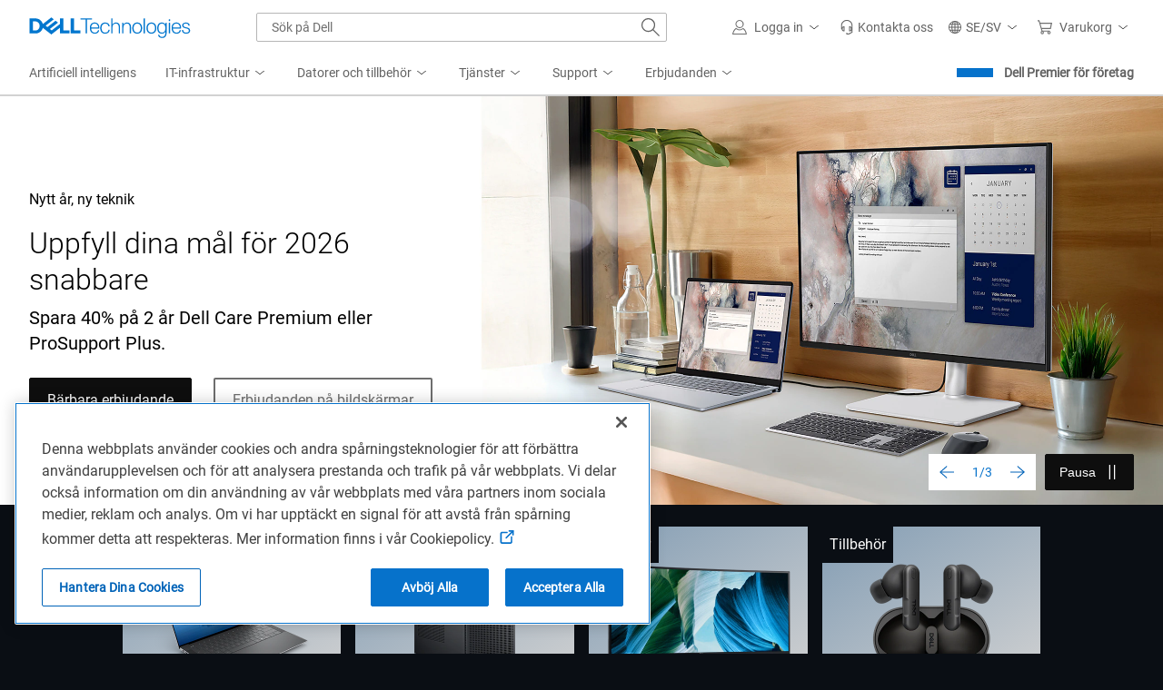

--- FILE ---
content_type: text/html; charset=utf-8
request_url: https://www.dell.com/sv-se
body_size: 45514
content:
<!DOCTYPE html><html class="no-js" lang="sv-SE"><head><title>Computer, Monitore und Technologielösungen | Dell Sverige</title><meta name="viewport" content="width=device-width, initial-scale=1"><meta name="COUNTRY" content="se"><meta name="LANGUAGE" content="sv"><meta name="REGION" content="emea"><meta charset="utf-8"><meta http-equiv="X-UA-Compatible" content="IE=edge"><meta name="generator" content="ver:1.0.1.23997,gen @ 01-17-26 11:30:56"><meta http-equiv="x-dns-prefetch-control" content="on"><meta name="TITLE" content="Computer, Monitore und Technologielösungen | Dell Sverige"><meta name="description" content="Dell bietet Technologielösungen, Services und Support. Notebooks, Touchscreen-PCs, Desktop-PCs, Server, Speicher, Monitore, Gaming und Zubehör kaufen"><meta name="keywords" content="Dell DE,Computer,Laptops,Desktop-PCs,Gaming-PCs,Workstations,Monitore,Server,Services"><meta name="CHANNEL" content="https://www.dell.com"><meta property="og:url" content="https://www.dell.com/sv-se"><meta property="og:title" content="Computer, Monitore und Technologielösungen | Dell Sverige"><meta property="og:description" content="Dell bietet Technologielösungen, Services und Support. Notebooks, Touchscreen-PCs, Desktop-PCs, Server, Speicher, Monitore, Gaming und Zubehör kaufen"><meta property="og:type" content="Homepage"><meta property="og:image" content="https://i.dell.com/is/image/DellContent/content/dam/images/logos/dell-technologies/stacked/digital/delltech-logo-stk-blue-rgb.png?wid=1346&amp;hei=710&amp;fit=fit"><meta property="og:site_name" content="Dell"><meta name="twitter:url" content="https://www.dell.com/sv-se"><meta name="twitter:title" content="Computer, Monitore und Technologielösungen | Dell Sverige"><meta name="twitter:description" content="Dell bietet Technologielösungen, Services und Support. Notebooks, Touchscreen-PCs, Desktop-PCs, Server, Speicher, Monitore, Gaming und Zubehör kaufen"><meta name="twitter:card" content="summary_large_image"><meta name="twitter:image" content="https://i.dell.com/is/image/DellContent/content/dam/images/logos/dell-technologies/stacked/digital/delltech-logo-stk-blue-rgb.png?wid=1346&amp;hei=710&amp;fit=fit"><meta name="twitter:site" content="@Dell"><meta name="dc" content="dell"><meta name="info" content="ver:1.0.1.23997,environment:Production,gen @ 01-17-26 11:30:56,DC:S3B_CORE03_06A"><meta name="bodyhiding" content="false"><meta name="PAGENAME" content="dell.com responsive homepage"><meta name="LASTMODIFIEDDATE" content="01-15-26 08:34:28"><meta name="robots" content="index,follow"><script type="application/ld+json">{"@context":"https://schema.org","@type":"Organization","name":"Computer, Monitore und Technologielösungen | Dell Sverige","description":"Dell bietet Technologielösungen, Services und Support. Notebooks, Touchscreen-PCs, Desktop-PCs, Server, Speicher, Monitore, Gaming und Zubehör kaufen","url":"https://www.dell.com/sv-se","logo":"https://i.dell.com/is/image/DellContent/content/dam/images/logos/dell-technologies/stacked/digital/delltech-logo-stk-blue-rgb.png?wid=1346&amp;hei=710&amp;fit=fit"}</script><link rel="preconnect" href="https://i.dell.com"><link rel="preconnect" href="https://sm.dell.com"><link rel="preconnect" href="https://cdn.cookielaw.org" crossorigin><link rel="preconnect" href="https://nexus.dell.com"><link rel="preconnect" href="https://cookies-data.onetrust.io" crossorigin><link rel="dns-prefetch" href="https://i.dell.com"><link rel="dns-prefetch" href="https://sm.dell.com"><link href="//www.dell.com/cdn/assets/shop/styles/global-fonts.min.eb45549fea1cad71df6d42da44216e57.css" rel="preload stylesheet" as="style"><link rel="preload stylesheet" href="//www.dell.com/cdn/assets/csb/homepage/bundles/1.0.1.23997/css/sitedellglobalhome.min.css" as="style"><script>Dell=window.Dell||{};Dell.Metrics=Dell.Metrics||{};Dell.Metrics.sc=Dell.Metrics.sc||{};Dell.Api=Dell.Api||{};Dell.Api.url=Dell.Api.url||{UserState:'//www.dell.com/csbapi/sv-se/masthead/external/usercontext'};window.Dell.Metrics.sc={"country":"se","language":"sv","segment":"gen","customerset":"secorp1","pagename":"dell.com responsive homepage","applicationname":"homepage","s_account":"dellglobalonline","dc":"dell","cms":"stp","prod":"true","waapplicationname":"dellhomepage","module":"csb_homepage","dellexperiment":"homepageredesign","bodyhiding":"false","hppersona":"dtcold","requestOrigin":"dell.com","bcvideo":"true","wacontroller":"dellhomepage"};</script><script>(Dell=window.Dell||{}).Home=Dell.Home||{},Dell.Home.Services={userContext:{}};var winWidth=window.innerWidth||document.documentElement.clientWidth||document.body.clientWidth,MarketingUdo=(Dell.Metrics=Dell.Metrics||{},Dell.Metrics.sc=Dell.Metrics.sc||{},Dell.Metrics.sc.devicetype=winWidth<768?"M":winWidth<1024?"T":"D",{CJ:{COUNTRY:Dell.Metrics.sc.country?Dell.Metrics.sc.country.toUpperCase():"",CSEG:Dell.Metrics.sc.customerset?Dell.Metrics.sc.customerset.toUpperCase():"",LANG:Dell.Metrics.sc.language?Dell.Metrics.sc.language.toUpperCase():"",SEG:Dell.Metrics.sc.segment?Dell.Metrics.sc.segment.toUpperCase():"GEN",DEVICE:Dell.Metrics.sc.devicetype||"",FAMILY:"",PRODUCT:"",CURRENCY:"",ORDERCODE:"",EMAILHASH:"",ACCOUNTID:"",CATEGORY:"",CATEGORYPATH:"",PLATFORM:"",PROMOID:"1",CID:"",TYPE:"",DISCOUNT:"",OGID:"",COUPON:"",REVENUE:"",DEALS:"",PRODUCTCODE:"",PRODUCTCATEGORY:"",PRODUCTLIST:[]}});(o=>{!function(){var e,l=this,r=o.sessionStorage,i="uctxt.state",c={Country:Dell.Metrics.sc.country,Segment:Dell.Metrics.sc.segment,Language:Dell.Metrics.sc.language,CustomerSet:Dell.Metrics.sc.customerset},t=Dell.Api.url.UserState.replace("{0}",Dell.Metrics.sc.language+"-"+Dell.Metrics.sc.country);function s(){var s=new XMLHttpRequest;s.open("GET",t,!0),s.withCredentials=!0,s.onreadystatechange=function(e){if(s.readyState===XMLHttpRequest.DONE)if(200===s.status&&""!==s.response){c=JSON.parse(s.response),Dell.Homepage=Dell.Homepage||{},Dell.Homepage.User={IsAuthenticated:c.IsAuthenticated,ProfileId:c.ProfileId},r&&o.sessionStorage.setItem(i,JSON.stringify(c));var t=c;if(Dell.Metrics.sc.dfsauthstate=l.getComoState(),t)try{t.hasOwnProperty("DeviceType")&&t.DeviceType&&(window.MarketingUdo.CJ.DEVICE=Dell.Metrics.sc.devicetype),t.hasOwnProperty("ProfileId")&&t.ProfileId&&(window.MarketingUdo.CJ.ACCOUNTID=t.ProfileId),t.hasOwnProperty("EmailHash")&&t.EmailHash&&(window.MarketingUdo.CJ.EMAILHASH=t.EmailHash)}catch(e){}}else Dell.Homepage=Dell.Homepage||{},Dell.Homepage.User={}},s.onerror=function(){Dell.Homepage=Dell.Homepage||{},Dell.Homepage.User={}},s.send()}l.get=function(){return c},l.getComoState=function(){var e="cold:no-dpa:no-da";return void 0!==c&&(c.IsAuthenticated||c.IsRecognized)&&(e=c.IsAuthenticated?"hot":"warm",e=(e+=":"+(c.IsDellAdvantageMember?"da":"no-da"))+":"+(c.IsDellPreferredAccountMember?"dpa":"no-dpa")),e},r&&null!==(e=o.sessionStorage.getItem(i))&&(c=JSON.parse(e)),0<t.length&&s()}.call(Dell.Home.Services.userContext)})(window,document);</script><link rel="canonical" href="https://www.dell.com/sv-se"><link rel="preload" fetchpriority="high" href="//i.dell.com/is/image/DellContent/content/dam/ss2/page-specific/dell-homepage/ssl-seasonal-cons-dell-ls-db14250nt-s2725ds-km7321w-uhp-2604-09-uk-hero-1024x768.jpg?fmt=png&amp;wid=480&amp;hei=360&amp;size=480,360" as="image" media="(max-width: 767.98px)"><link rel="preload" fetchpriority="high" href="//i.dell.com/is/image/DellContent/content/dam/ss2/page-specific/dell-homepage/ssl-seasonal-cons-dell-ls-db14250nt-s2725ds-km7321w-uhp-2604-09-uk-hero-1024x768.jpg?fmt=pjpg&amp;pscan=auto&amp;scl=1&amp;wid=1024&amp;hei=768&amp;resMode=sharp2&amp;op_usm=1.75,0.3,2,0&amp;size=1024,768" as="image" media="(min-width: 768px) and (max-width: 1023.98px)"><link rel="preload" fetchpriority="high" href="https://i.dell.com/is/image/DellContent/content/dam/ss2/page-specific/dell-homepage/ssl-seasonal-cons-dell-ls-db14250nt-s2725ds-km7321w-uhp-2604-09-uk-hero-lf-2560x1066.jpg?fmt=pjpg&amp;pscan=auto&amp;scl=1&amp;hei=1066&amp;wid=2560&amp;resMode=sharp2&amp;size=2560,1066&amp;op_usm=1.75,0.3,2,0" as="image" media="(min-width: 1024px) and (max-width:1279.98px)"><link rel="preload" fetchpriority="high" href="https://i.dell.com/is/image/DellContent/content/dam/ss2/page-specific/dell-homepage/ssl-seasonal-cons-dell-ls-db14250nt-s2725ds-km7321w-uhp-2604-09-uk-hero-lf-2560x900.jpg?fmt=pjpg&amp;pscan=auto&amp;scl=1&amp;hei=900&amp;wid=2560&amp;resMode=sharp2&amp;size=2560,900&amp;op_usm=1.75,0.3,2,0" as="image" media="(min-width: 1280px)"><script src="https://www.dell.com/cdn/assets/tnt/adobebundle/shop/bundle_toggle.min.js"></script><link rel="stylesheet" href="//www.dell.com/cdn/assets/shop/styles/global-smart-modal.min.8b24262db7d0d86a063f41a4f8f3dca4.css" media="print" onload="this.media='all';this.onload=null"><script>var dellScriptLoader=(function(){"use strict";var scriptsArray=[];var urlRegex=/^(https:\/\/www\.|https:\/\/|\/\/|\/)?[a-z0-9]+([\-\.]{1}[a-z0-9]+)*\.[a-z]{2,5}(:[0-9]{1,5})?(\/.*)?$/;function scriptsArrayCopy(){return JSON.parse(JSON.stringify(scriptsArray));}
function isValidUrl(url){return typeof url==="string"&&urlRegex.test(url);}
function isValidArray(scripts){return Array.isArray(scripts);}
function load(scripts){if(!(isValidUrl(scripts)||isValidArray(scripts))){return;}
if(isValidUrl(scripts)){scriptsArray.push(scripts);return;}
if(isValidArray(scripts)){for(var i=0;i<scripts.length;++i){var _script=scripts[i];if(typeof _script==="string"&&isValidUrl(_script)){scriptsArray.push({url:_script});continue;}
if(_script.hasOwnProperty("url")&&_script.hasOwnProperty("order")&&!isNaN(Number(_script.order))){_script.order=Number(_script.order);scriptsArray.push(_script);continue;}
if(_script.hasOwnProperty("url")&&isValidUrl(_script.url)){scriptsArray.push(_script);continue;}}}}
return Object.freeze({load:load,scriptsArrayCopy:scriptsArrayCopy});})();</script><link rel="preload" href="/M2Sreifq0kJCp/hoF66hi/NZSl0oE/rYOVwGhNEhD0cG5f/Qi94XQE/EzA/4HTtyJD4B" as="script" type="text/javascript" fetchpriority="low"></head><body namespace="homepage"><svg xmlns="http://www.w3.org/2000/svg" xmlns:xlink="http://www.w3.org/1999/xlink" style="position:absolute;width:0;height:0;overflow:hidden" aria-hidden="true"><defs><symbol id="dds__home" viewbox="0 0 32 32"><path d="M32 17.9l-16-17.1-16 17.1 1.5 1.4 1.8-2v14h9.7v-11.3h6v11.3h9.7v-14l1.9 2 1.5-1.4zM26.6 29.2h-5.6v-11.2h-10v11.3h-5.6v-14l10.6-11.6 10.6 11.4v14.1z" /></symbol><symbol id="dds__gear" viewbox="0 0 32 32"><path d="M32 18.3v-4.9l-4.1-1.4-.6-1.4 2-4-3.5-3.6-4 2-1.4-.5-1.6-4.4h-5l-1.4 4.4-1.4.6-4.4-2.2-3.5 3.5 2.3 4.2-.7 1.5-4.5 1.5v4.9l4.6 1.4.6 1.4-2 4.3 3.5 3.5 4.2-2.2 1.5.7 1.4 4.4h5.1l1.4-4.5 1.5-.6 4.1 1.9 3.5-3.5-2-4 .4-1.4 4.2-1.6zM26.8 24.9l-1.4 1.3-3.6-1.6-3.2 1.4-1.2 4h-2l-1.4-4-3.3-1.5-3.8 2-1.3-1.3 1.9-3.8-1.3-3.3-4-1.2v-1.9l3.9-1.3 1.6-3.2-2-3.8 1.3-1.3 4 2 3.1-1.4 1.2-3.9h2l1.4 4 3.3 1.1 3.5-1.7 1.3 1.3-1.7 3.6 1.3 3.2 3.6 1.2v1.9l-3.9 1.4-1 3.3 1.7 3.4zM16 10.2c-3.2 0-5.8 2.6-5.8 5.8 0 3.2 2.6 5.8 5.8 5.8s5.8-2.6 5.8-5.8v0c0 0 0 0 0 0 0-3.2-2.6-5.8-5.8-5.8 0 0 0 0 0 0h0zM16 19.7c-2 0-3.6-1.7-3.6-3.7 0-2 1.6-3.7 3.7-3.7s3.7 1.6 3.7 3.7c0 0 0 0 0 0v0c0 2-1.7 3.7-3.7 3.7 0 0 0 0 0 0h0z" /></symbol><symbol id="dds__headset" viewbox="0 0 32 32"><path d="M16 0c-.1 0-.3 0-.5 0-6.6 0-12 5.3-12.1 11.8l0 0v8.7h1.5v.3c0 2.4 1.9 4.3 4.3 4.3v0h2v-11.2h-2c-1.6 0-2.9.8-3.6 2.1l0 0v-4.3c.2-5.4 4.6-9.7 10-9.7.2 0 .3 0 .5 0l0 0c.2 0 .4 0 .6 0 5.4 0 9.8 4.3 9.8 9.7l0 0v4.3c-.7-1.3-2.1-2.1-3.6-2.1l0 0h-2v11.2h2c1.6 0 2.9-.8 3.6-2.1l0 0v3.4l-6.5 3.4h-2.9v-1.9h-2.1v4h5.6l8-4.2v-16c-.1-6.5-5.5-11.8-12-11.8-.2 0-.4 0-.6 0l0 0zM7.1 18.3c0 0 0 0 0 0 0-1.1.9-2.1 2-2.1l0 0v6.9c-1.1-.1-2-1-2-2.1 0 0 0 0 0 0v0zM24.9 20.9c0 0 0 0 0 0 0 1.1-.9 2.1-2 2.1l0 0v-6.9c1.1.1 2 1 2 2.1 0 0 0 0 0 0v0z" /></symbol><symbol id="dds__warranty" viewbox="0 0 32 32"><path d="M28.9 16l2.3-4.9-4.8-2.6-1-5.4h-.6l-4.8.7-4-3.8-4 3.8-5.4-.7-1 5.4-4.8 2.6 2.3 4.9-2.3 5 4.8 2.6 1 5.4 5.4-.7 4 3.8 4-3.8 5.4.7 1-5.4 4.8-2.6-2.4-4.9zM25.4 21.7l-.9.5-.2 1-.6 3.4-4.4-.6-3.3 3.1-3.2-3.1-4.4.6-.6-3.4-.2-1-3.9-2.2 1.5-3.1.4-.9-.4-.9-1.5-3.1 4-2.1.2-1 .6-3.4 4.4.5 3.3-3.1 3.2 3.1 4.4-.6.6 3.4.2 1 4 2.1-1.5 3.1-.5.9 2 4-3 1.7zM14 18.7l-3.6-3.5-1.5 1.5 5.1 5 9.1-9.1-1.5-1.5z" /></symbol><symbol id="dds__assistance" viewbox="0 0 32 32"><path d="M30 30.8c-.4-2.7-1.3-5.1-2.6-7.2l0 .1-1.8 1.1c.9 1.4 1.6 3.1 2 4.9l0 .1h-23.3c.7-3.5 2.6-6.4 5.3-8.4l0 0-1.2-1.8c-3.6 2.6-6 6.6-6.6 11.1l0 .1v1.2h28v-1.2zM8 26.4h5.4v2.1h-5.4zM6.9 15.6h2.1v-.8c1.1 2.8 3.8 4.7 7 4.7s5.9-1.9 7-4.7l0-.1v.8h1.4v3.9l-4.5 2.4h-1.9v-1.1h-2v3.3h4.4l6-3.2v-11.8c.1-5.3-5.3-8.9-10.4-8.9s-10.5 3.6-10.5 8.9v5.6h1.4v1zM16 17.3c-3 0-5.4-2.4-5.4-5.4 0-3 2.4-5.4 5.4-5.4s5.4 2.4 5.4 5.4c0 0 0 0 0 0v0c0 3-2.4 5.3-5.4 5.3 0 0 0 0 0 0v0zM16 2.1c4 0 8.3 2.8 8.3 6.8v2.4h-.9c-.3-3.9-3.5-7-7.5-7s-7.2 3.1-7.5 6.9l0 0h-.9v-2.4c0-4 4.3-6.8 8.3-6.8z" /></symbol><symbol id="dds__conversation" viewbox="0 0 32 32"><path d="M11.5 2.2v4.9h2.1v-2.7h16.2v10.8h-3.7v3l-3.5-2.9v2.7l5.7 4.7v-5.3h3.7v-15.1zM11.5 9.3h-11.5v15.1h3.7v5.4l6.5-5.4h10.3v-15.1zM18.4 11.4v10.9h-8.9l-3.7 3v-3h-3.7v-10.9zM10.2 15.7c-.6 0-1.1.5-1.1 1.1s.5 1.1 1.1 1.1c.6 0 1.1-.5 1.1-1.1v0c0-.6-.5-1.1-1.1-1.1v0zM13.7 17.4c.2.3.5.6.9.6s.7-.2.9-.5l0 0c.1-.2.2-.3.2-.5l0 0c0-.6-.5-1.1-1.1-1.1s-1.1.5-1.1 1.1v0c0 .2.1.4.2.5l0 0zM6.4 15.8c-.1 0-.1 0-.2 0s-.2 0-.2 0l0 0c0 0-.1 0-.1 0-.6 0-1.1.5-1.1 1.1s.5 1.1 1.1 1.1c.1 0 .1 0 .2 0l0 0c0 0 0 0 0 0 .2 0 .3 0 .4-.1l0 0c.4-.2.6-.5.6-1v0c0 0 0 0 0 0 0-.4-.3-.8-.6-1l0 0z" /></symbol><symbol id="dds__phone" viewbox="0 0 32 32"><path d="M32 22.72v-0.54l-8.64-4.4-3.36 3.080-8.86-8.86 3.080-3.22-4.4-8.64-0.54-0.14c-0.285-0.034-0.615-0.053-0.95-0.053-3.614 0-6.701 2.255-7.931 5.435l-0.020 0.058c-2.5 6 8 16 9.080 17.040s9.060 9.52 15.060 9.52c0.005 0 0.011 0 0.018 0 0.714 0 1.395-0.14 2.018-0.393l-0.036 0.013c3.258-1.232 5.533-4.326 5.533-7.952 0-0.334-0.019-0.664-0.057-0.988l0.004 0.039zM25.8 29.64c-4 1.66-12-5.66-14.76-8.66s-10.32-10.76-8.68-14.72c0.906-2.425 3.204-4.121 5.897-4.121 0.036 0 0.072 0 0.108 0.001l-0.005-0 3.26 6.24-3.48 3.62 12 12 3.54-3.48 6.24 3.18c0 0.006 0 0.014 0 0.021 0 2.715-1.724 5.028-4.136 5.905l-0.044 0.014z" /></symbol><symbol id="dds__icon--phone" viewbox="0 0 32 32"><path d="M32 22.72v-0.54l-8.64-4.4-3.36 3.080-8.86-8.86 3.080-3.22-4.4-8.64-0.54-0.14c-0.285-0.034-0.615-0.053-0.95-0.053-3.614 0-6.701 2.255-7.931 5.435l-0.020 0.058c-2.5 6 8 16 9.080 17.040s9.060 9.52 15.060 9.52c0.005 0 0.011 0 0.018 0 0.714 0 1.395-0.14 2.018-0.393l-0.036 0.013c3.258-1.232 5.533-4.326 5.533-7.952 0-0.334-0.019-0.664-0.057-0.988l0.004 0.039zM25.8 29.64c-4 1.66-12-5.66-14.76-8.66s-10.32-10.76-8.68-14.72c0.906-2.425 3.204-4.121 5.897-4.121 0.036 0 0.072 0 0.108 0.001l-0.005-0 3.26 6.24-3.48 3.62 12 12 3.54-3.48 6.24 3.18c0 0.006 0 0.014 0 0.021 0 2.715-1.724 5.028-4.136 5.905l-0.044 0.014z" /></symbol><symbol xmlns="http://www.w3.org/2000/svg" id="dds__icon--assistance" viewbox="0 0 32 32"><path d="M30 30.82c-0.372-2.667-1.269-5.066-2.585-7.177l0.045 0.077-1.82 1.14c0.879 1.439 1.569 3.109 1.978 4.887l0.022 0.113h-23.26c0.69-3.493 2.629-6.445 5.323-8.434l0.037-0.026-1.18-1.8c-3.555 2.625-5.989 6.593-6.552 11.141l-0.008 0.079v1.18h28v-1.18zM8 26.36h5.4v2.14h-5.4zM6.88 15.6h2.14v-0.8c1.143 2.8 3.845 4.738 7 4.738s5.857-1.938 6.982-4.688l0.018-0.050v0.8h1.36v3.88l-4.52 2.36h-1.86v-1.12h-2v3.28h4.4l6-3.22v-11.84c0.080-5.34-5.34-8.94-10.4-8.94s-10.48 3.6-10.48 8.94v5.62h1.36v1.040zM16 17.34c-2.963-0.011-5.36-2.416-5.36-5.38 0-2.971 2.409-5.38 5.38-5.38s5.38 2.409 5.38 5.38c0 0.014-0 0.028-0 0.042v-0.002c-0.034 2.956-2.438 5.34-5.4 5.34-0 0-0 0-0 0v0zM16 2.14c4 0 8.34 2.8 8.34 6.8v2.36h-0.86c-0.294-3.9-3.53-6.953-7.48-6.953s-7.186 3.053-7.478 6.928l-0.002 0.025h-0.86v-2.36c0-4 4.34-6.8 8.34-6.8z" /></symbol><symbol xmlns="http://www.w3.org/2000/svg" id="dds__icon--download-alt" viewbox="0 0 32 32"><path d="M26 16.78l-1.5-1.52-7.46 7.36v-22.020h-2.14v22l-7.26-7.34-1.5 1.52 9.86 9.88zM0 29.28h32v2.12h-32z" /></symbol><symbol xmlns="http://www.w3.org/2000/svg" id="dds__icon--shipping" viewbox="0 0 32 32"><path d="M27.76 18l-6.4 4.3-15.24-21.42h-6.12v2.14h5.020l14.82 20.98c-1.465 0.478-2.513 1.81-2.56 3.395l-0 0.005c0.024 2.036 1.68 3.678 3.72 3.678 2.055 0 3.72-1.666 3.72-3.72 0-1.473-0.856-2.746-2.098-3.349l-0.022-0.010 6.34-4.2-1.18-1.8zM21 28.98c-0.006 0-0.013 0-0.020 0-0.873 0-1.58-0.707-1.58-1.58s0.707-1.58 1.58-1.58c0.873 0 1.58 0.707 1.58 1.58v0c0 0 0 0 0 0 0 0.866-0.696 1.569-1.559 1.58h-0.001zM32 12.34l-7.14-10-10.22 6.96 7.1 10 10.26-6.96zM24.34 5.2l4.66 6.6-6.74 4.56-4.62-6.52z" /></symbol><symbol xmlns="http://www.w3.org/2000/svg" id="dds__icon--gear-wrench" viewbox="0 0 32 32"><path d="M18.3 25.62l-0.58 0.24-1.16 3.74h-1.8l-1.26-3.6-3.14-1.42-3.6 1.86-1.22-1.18 1.78-3.64-1.32-3.2-3.8-1.2v-1.68l3.68-1.28 1.56-3.1-2-3.64 1.2-1.16 3.7 1.84 3.16-1.24 1.16-3.7h0.6c0.443-0.806 0.947-1.502 1.526-2.127l-0.006 0.007h-3.7l-1.32 4.2-1.32 0.52-4.22-2.1-3.4 3.38 2.16 4-0.68 1.34-4.3 1.52v4.8l4.38 1.36 0.58 1.32-2 4.14 3.4 3.36 4-2.12 1.36 0.62 1.46 4.24h4.96l0.48-1.6c-0.203-0.558-0.327-1.203-0.34-1.874l-0-0.006v-2.62zM15.3 12.96v0c-0.349-0.575-0.648-1.237-0.863-1.937l-0.017-0.063c-2.691 0.42-4.726 2.721-4.726 5.497 0 3.071 2.489 5.56 5.56 5.56 1.1 0 2.125-0.319 2.988-0.87l-0.022 0.013v-3.020c-0.608 1.047-1.724 1.74-3.002 1.74-1.911 0-3.46-1.549-3.46-3.46s1.549-3.46 3.46-3.46c0.001 0 0.002 0 0.002 0h-0zM27.1 0.7l-1.48-0.6v5.080c-0 0.743-0.541 1.36-1.251 1.479l-0.009 0.001h-0.5c-0.736-0.102-1.297-0.725-1.3-1.48v-5.080l-1.48 0.6c-1.847 0.797-3.307 2.199-4.159 3.951l-0.021 0.048c-0.452 0.969-0.717 2.103-0.72 3.299v0.001c0.024 3.018 1.716 5.636 4.198 6.979l0.042 0.021v13.24c0.146 1.912 1.733 3.409 3.67 3.409s3.524-1.497 3.669-3.396l0.001-0.012v-13.24c0.768-0.388 1.427-0.862 2.002-1.422l-0.002 0.002c1.42-1.425 2.298-3.391 2.298-5.562 0-3.299-2.028-6.125-4.905-7.299l-0.053-0.019zM27.32 12.7c-0.3 0.213-0.642 0.407-1.003 0.565l-0.037 0.015-0.66 0.28v14.62c-0.091 0.772-0.741 1.365-1.53 1.365s-1.439-0.593-1.529-1.358l-0.001-0.007v-14.58l-0.56-0.26c-2.162-0.854-3.666-2.92-3.68-5.338v-0.002c-0.010-0.111-0.015-0.24-0.015-0.37s0.006-0.259 0.017-0.387l-0.001 0.017c0.112-0.887 0.41-1.686 0.854-2.383l-0.014 0.023c0.339-0.519 0.729-0.966 1.172-1.353l0.008-0.006v1.62c-0.005 0.084-0.008 0.181-0.008 0.28s0.003 0.196 0.009 0.293l-0.001-0.013c0.137 0.793 0.517 1.48 1.059 1.999l0.001 0.001c0.652 0.655 1.554 1.060 2.551 1.060 0.003 0 0.006 0 0.009 0h-0c0.12 0.015 0.259 0.023 0.4 0.023s0.28-0.008 0.417-0.025l-0.017 0.002c1.115-0.266 2.019-1 2.51-1.978l0.010-0.022c0.205-0.453 0.329-0.98 0.34-1.536l0-0.004v-1.68c1.285 1.061 2.098 2.654 2.098 4.436 0 1.976-0.998 3.718-2.518 4.751l-0.020 0.013z" /></symbol><symbol xmlns="http://www.w3.org/2000/svg" id="dds__icon--warranty" viewbox="0 0 32 32"><path d="M28.88 16l2.34-4.94-4.8-2.64-1.020-5.36h-0.56l-4.84 0.7-4-3.76-4 3.76-5.42-0.7-1 5.38-4.8 2.62 2.34 4.94-2.34 4.96 4.8 2.62 1.020 5.36 5.4-0.7 4 3.76 4-3.76 5.44 0.7 1-5.38 4.8-2.62-2.36-4.94zM25.4 21.7l-0.88 0.48-0.2 0.98-0.64 3.4-4.42-0.56-3.26 3.060-3.24-3.060-4.44 0.58-0.64-3.4-0.18-1-3.92-2.18 1.46-3.12 0.44-0.88-0.44-0.9-1.48-3.1 4-2.14 0.2-0.98 0.62-3.4 4.36 0.52 3.26-3.060 3.24 3.060 4.44-0.58 0.64 3.4 0.18 1 4 2.14-1.48 3.12-0.5 0.92 2 4-3.040 1.66zM14 18.68l-3.64-3.52-1.48 1.54 5.12 4.96 9.12-9.080-1.5-1.5z" /></symbol><symbol id="dds__icon--award-trophy" viewbox="0 0 32 32"><path d="M30.66 5.24c-1.008-1.522-2.596-2.591-4.442-2.895l-0.038-0.005c0-0.7 0-1.18 0-1.28v-1.060h-20.36v1.060s0 0.58 0 1.28c-1.885 0.306-3.474 1.376-4.465 2.875l-0.015 0.025c-0.503 0.888-0.8 1.951-0.8 3.083 0 0.641 0.095 1.259 0.272 1.842l-0.012-0.045c1.224 3.593 3.703 6.488 6.903 8.222l0.077 0.038c0.832 0.486 1.808 0.95 2.822 1.334l0.138 0.046c1.126 1.689 2.525 3.1 4.147 4.206l0.053 0.034v5.9h-4v2.1h10v-2.14h-4v-5.86c1.673-1.129 3.071-2.527 4.166-4.146l0.034-0.054c1.152-0.43 2.128-0.894 3.056-1.431l-0.096 0.051c3.332-1.759 5.856-4.673 7.069-8.197l0.031-0.103c0.165-0.538 0.26-1.156 0.26-1.797 0-1.132-0.297-2.195-0.816-3.115l0.016 0.032zM8.86 16.54c-2.783-1.505-4.903-3.936-5.972-6.872l-0.028-0.088c-0.114-0.368-0.179-0.791-0.179-1.229 0-0.736 0.185-1.428 0.511-2.034l-0.011 0.023c0.639-0.961 1.635-1.642 2.794-1.856l0.026-0.004c0.356 4.411 1.41 8.486 3.055 12.244l-0.095-0.244zM16 22.14c-6.88-4.68-7.9-16.42-8-20h16c-0.12 3.58-1.12 15.32-8 20zM29.12 9.58c-1.094 3.026-3.215 5.458-5.933 6.927l-0.067 0.033c1.564-3.513 2.627-7.589 2.971-11.867l0.009-0.133c1.17 0.228 2.149 0.907 2.77 1.844l0.010 0.016c0.312 0.571 0.496 1.252 0.496 1.975 0 0.452-0.072 0.887-0.204 1.295l0.008-0.030z" /></symbol><symbol id="dds__icon--book-open" viewbox="0 0 32 32"><path d="M16 3.76l-16-1.96v26.4l16 2 16-2v-26.4zM14.94 28l-12.8-1.6v-22.2l12.8 1.58zM22.14 5.24l3.24-0.4v8.84l-1.72-0.62-1.52 0.94zM29.86 26.4l-12.8 1.6v-22.22l2.94-0.36v12.28l3.86-2.3 3.66 1.36v-12.26l2.34-0.3v22.12z" /></symbol><symbol id="dds__icon--cart" viewbox="0 0 32 32"><path d="M32 6.18h-26.24l-1.76-5.54h-4v2.14h2.34l6.62 22.82h17.7v-2.14h-16l-1.060-3.62h19.62l2.78-13.66zM8.96 17.7l-2.78-9.38h23.040l-2 9.38zM25.18 24.1c-0.006-0-0.013-0-0.020-0-1.999 0-3.62 1.621-3.62 3.62 0 0.007 0 0.014 0 0.021v-0.001c-0.002 0.043-0.003 0.093-0.003 0.144 0 1.922 1.558 3.48 3.48 3.48 0.057 0 0.114-0.001 0.171-0.004l-0.008 0c0.043 0.002 0.093 0.003 0.143 0.003 1.922 0 3.48-1.558 3.48-3.48 0-0.050-0.001-0.1-0.003-0.15l0 0.007c0-0.012 0-0.026 0-0.040 0-1.988-1.612-3.6-3.6-3.6-0.007 0-0.014 0-0.021 0h0.001zM25.18 29.22c-0.006 0-0.013 0-0.020 0-0.828 0-1.5-0.672-1.5-1.5s0.672-1.5 1.5-1.5c0.828 0 1.5 0.672 1.5 1.5 0 0.007-0 0.014-0 0.021v-0.001c0 0.006 0 0.013 0 0.020 0 0.806-0.654 1.46-1.46 1.46-0.007 0-0.014-0-0.021-0h0.001zM10.24 24.1c-0.006-0-0.013-0-0.020-0-1.988 0-3.6 1.612-3.6 3.6 0 0.014 0 0.028 0 0.042l-0-0.002c-0.002 0.049-0.004 0.106-0.004 0.164 0 1.911 1.549 3.46 3.46 3.46 0.058 0 0.115-0.001 0.172-0.004l-0.008 0c0.049 0.002 0.106 0.004 0.164 0.004 1.911 0 3.46-1.549 3.46-3.46 0-0.058-0.001-0.115-0.004-0.172l0 0.008c0-0.012 0-0.026 0-0.040 0-1.988-1.612-3.6-3.6-3.6-0.007 0-0.014 0-0.021 0h0.001zM10.24 29.22c-0.828-0-1.5-0.672-1.5-1.5s0.672-1.5 1.5-1.5 1.5 0.672 1.5 1.5c0 0.007-0 0.014-0 0.021v-0.001c0 0.006 0 0.013 0 0.021 0 0.806-0.654 1.46-1.46 1.46-0.014 0-0.028-0-0.042-0.001l0.002 0z" /></symbol><symbol id="dds__icon--chart-insights" viewbox="0 0 32 32"><path d="M27.32 31.62h2v-19.060l-2-2zM21.32 31.62h2v-17.020l-2 2.36zM15.32 23.68v8h2v-10.34l-2 2.34zM9.34 31.62h2v-11.42l-2-1.86zM3.36 31.62h2v-9.46l-2 2.22zM32 0.38l-9.54 2.5 3.1 3.12-10.58 12-6-5.4-8.98 9.24 1.52 1.44 7.54-8 6.1 5.44 11.9-13.38 2.66 2.66 2.28-9.62zM28.54 6l-2-2 2.62-0.68-0.62 2.68z" /></symbol><symbol id="dds__icon--currency-coins" viewbox="0 0 32 32"><path d="M18.2 0c-3.094 0.019-5.943 1.053-8.235 2.785l0.035-0.025c1.138-0.31 2.446-0.492 3.795-0.5l0.005-0c0.709 0.004 1.402 0.055 2.082 0.149l-0.082-0.009c0.72-0.165 1.546-0.26 2.395-0.26 0.002 0 0.004 0 0.005 0h-0c6.44 0 11.66 5.22 11.66 11.66v0c0 0.019 0 0.042 0 0.064 0 0.849-0.095 1.676-0.274 2.47l0.014-0.075c0.085 0.598 0.136 1.291 0.14 1.995l0 0.005c-0.012 1.334-0.193 2.621-0.524 3.846l0.024-0.106c1.711-2.268 2.74-5.134 2.74-8.24 0-7.599-6.161-13.76-13.76-13.76-0.007 0-0.014 0-0.021 0h0.001zM13.8 6.54c6.44 0 11.66 5.22 11.66 11.66s-5.22 11.66-11.66 11.66c-6.44 0-11.66-5.22-11.66-11.66v0c0-6.44 5.22-11.66 11.66-11.66v0zM13.8 4.4c-7.622 0-13.8 6.178-13.8 13.8s6.178 13.8 13.8 13.8c7.622 0 13.8-6.178 13.8-13.8v0c0-7.622-6.178-13.8-13.8-13.8v0zM18 20c-0.186-0.46-0.45-0.853-0.78-1.18l-0-0c-0.348-0.327-0.751-0.602-1.192-0.808l-0.028-0.012c-0.539-0.261-1.201-0.525-1.882-0.747l-0.118-0.033c-0.664-0.217-1.233-0.467-1.771-0.766l0.051 0.026c-0.277-0.16-0.505-0.376-0.675-0.633l-0.005-0.007c-0.116-0.254-0.183-0.55-0.183-0.862 0-0.041 0.001-0.083 0.004-0.123l-0 0.006c-0.002-0.028-0.003-0.061-0.003-0.094 0-0.528 0.232-1.002 0.601-1.324l0.002-0.002c0.441-0.364 1.012-0.584 1.635-0.584 0.051 0 0.102 0.001 0.152 0.004l-0.007-0c0.044-0.003 0.096-0.005 0.148-0.005 0.633 0 1.204 0.262 1.612 0.684l0.001 0.001c0.401 0.453 0.646 1.051 0.646 1.707 0 0.061-0.002 0.121-0.006 0.181l0-0.008v0.74h2v-0.72c0.003-0.067 0.005-0.146 0.005-0.225 0-1.137-0.41-2.177-1.091-2.982l0.006 0.007c-0.576-0.63-1.346-1.074-2.215-1.236l-0.025-0.004v-1.72h-2v1.72c-0.846 0.116-1.592 0.475-2.184 1.004l0.004-0.004c-0.728 0.681-1.182 1.647-1.182 2.72 0 0.042 0.001 0.084 0.002 0.126l-0-0.006c-0.001 0.028-0.001 0.061-0.001 0.094 0 0.635 0.148 1.236 0.412 1.769l-0.010-0.023c0.306 0.541 0.724 0.984 1.226 1.311l0.014 0.009c0.643 0.405 1.384 0.757 2.167 1.019l0.073 0.021c0.768 0.244 1.43 0.535 2.053 0.888l-0.053-0.028c0.31 0.173 0.565 0.409 0.755 0.692l0.005 0.008c0.128 0.24 0.204 0.524 0.204 0.827 0 0.040-0.001 0.079-0.004 0.119l0-0.005c0 0.012 0 0.027 0 0.041 0 0.54-0.248 1.021-0.637 1.337l-0.003 0.003c-0.447 0.375-1.029 0.603-1.664 0.603-0.041 0-0.081-0.001-0.121-0.003l0.006 0c-0.058 0.004-0.126 0.006-0.195 0.006-0.739 0-1.418-0.259-1.951-0.691l0.006 0.005c-0.447-0.436-0.724-1.045-0.724-1.718 0-0.050 0.002-0.1 0.005-0.149l-0 0.007v-0.76h-2v0.76c-0.003 0.057-0.004 0.123-0.004 0.19 0 1.188 0.475 2.264 1.245 3.051l-0.001-0.001c0.696 0.661 1.609 1.1 2.622 1.199l0.018 0.001v1.7h2v-1.72c0.86-0.14 1.612-0.526 2.202-1.082l-0.002 0.002c0.704-0.675 1.142-1.623 1.142-2.673 0-0.044-0.001-0.089-0.002-0.133l0 0.006c0-0 0-0 0-0 0-0.548-0.11-1.071-0.31-1.546l0.010 0.026z" /></symbol><symbol xmlns="http://www.w3.org/2000/svg" id="dds__icon--currency-coins-generic" viewbox="0 0 32 32"><path d="M18.16 0c-3.115 0.018-5.988 1.035-8.319 2.748l0.040-0.028c1.081-0.294 2.323-0.462 3.604-0.462 0.090 0 0.18 0.001 0.269 0.002l-0.013-0c0.126-0.006 0.274-0.009 0.422-0.009 0.557 0 1.104 0.047 1.635 0.137l-0.057-0.008c0.615-0.16 1.32-0.252 2.048-0.252 0.159 0 0.317 0.004 0.474 0.013l-0.022-0.001c6.414 0.034 11.6 5.241 11.6 11.66 0 0 0 0 0 0v0c-0.015 0.888-0.094 1.745-0.234 2.581l0.014-0.101c0.081 0.485 0.127 1.045 0.127 1.615 0 0.135-0.003 0.27-0.008 0.404l0.001-0.019c-0.049 1.346-0.214 2.624-0.486 3.862l0.026-0.142c1.698-2.242 2.72-5.079 2.72-8.153 0-0.016-0-0.033-0-0.049v0.003c0-0.024 0-0.052 0-0.081 0-7.577-6.143-13.72-13.72-13.72-0.042 0-0.084 0-0.127 0.001l0.006-0zM17.7 12.78l2.3-2.5 1.48 1.48-2.64 2.38c0.707 1.093 1.136 2.424 1.16 3.854l0 0.006c0.001 0.038 0.001 0.083 0.001 0.128 0 1.453-0.465 2.797-1.255 3.892l0.013-0.020 2.5 2.38-1.48 1.7-2.2-2.44c-0.939 0.837-2.183 1.348-3.547 1.348-0.103 0-0.206-0.003-0.307-0.009l0.014 0.001c-0.041 0.001-0.089 0.002-0.138 0.002-1.404 0-2.698-0.466-3.738-1.253l0.016 0.011-2.16 2.26-1.36-1.46 2.26-2.26c-0.776-1.096-1.24-2.461-1.24-3.934 0-0.023 0-0.046 0-0.069l-0 0.004c0.012-1.494 0.474-2.877 1.256-4.025l-0.016 0.025-2.5-2.4 1.6-1.6 2.28 2.5c1.027-0.847 2.355-1.36 3.804-1.36 0.020 0 0.039 0 0.059 0l-0.003-0c0.011-0 0.023-0 0.036-0 1.449 0 2.778 0.513 3.814 1.368l-0.010-0.008zM9.88 18.2c-0.017 0.141-0.027 0.305-0.027 0.47 0 2.205 1.708 4.012 3.873 4.169l0.014 0.001c2 0 3.84-1.24 3.84-4.64 0.013-0.122 0.020-0.264 0.020-0.408 0-2.184-1.699-3.971-3.848-4.111l-0.012-0.001c-2.4-0.12-3.86 1.92-3.86 4.52zM13.8 6.54c6.44 0 11.66 5.22 11.66 11.66s-5.22 11.66-11.66 11.66c-6.44 0-11.66-5.22-11.66-11.66v0c0-6.44 5.22-11.66 11.66-11.66v0zM13.8 4.4c-7.622 0-13.8 6.178-13.8 13.8s6.178 13.8 13.8 13.8c7.622 0 13.8-6.178 13.8-13.8v0c0-7.622-6.178-13.8-13.8-13.8v0z" /></symbol><symbol id="dds__icon--doc-search" viewbox="0 0 32 32"><path d="M4.14 29.86v-20.48h8v-7.24h11.74v10c0.823 0.672 1.524 1.45 2.096 2.321l0.024 0.039v-14.5h-16.12l-7.88 7.46v24.54h23.46l-2.12-2.14zM10 2.8v4.46h-4.68zM26 26.46l-2-2c0.997-1.269 1.599-2.889 1.599-4.65s-0.602-3.381-1.612-4.666l0.012 0.016c-1.425-1.852-3.642-3.033-6.135-3.033-4.264 0-7.72 3.456-7.72 7.72s3.456 7.72 7.72 7.72c1.783 0 3.425-0.605 4.732-1.62l-0.017 0.013 6 6 1.5-1.52-4-4zM17.84 25.38c-0.006 0-0.013 0-0.020 0-3.071 0-5.56-2.489-5.56-5.56s2.489-5.56 5.56-5.56c3.071 0 5.56 2.489 5.56 5.56v0c0 0.006 0 0.013 0 0.020 0 3.060-2.48 5.54-5.54 5.54 0 0-0 0-0 0v0z" /></symbol><symbol id="dds__icon--eye-view-on" viewbox="0 0 32 32"><path d="M16 13.86c-1.182 0-2.14 0.958-2.14 2.14s0.958 2.14 2.14 2.14c1.182 0 2.14-0.958 2.14-2.14v0c0-1.182-0.958-2.14-2.14-2.14v0zM15.88 7.1c-0.103-0.002-0.225-0.003-0.348-0.003-6.588 0-12.35 3.539-15.487 8.82l-0.046 0.083c3.188 5.342 8.937 8.864 15.509 8.864 0.13 0 0.261-0.001 0.39-0.004l-0.019 0c0.091 0.002 0.198 0.003 0.306 0.003 6.66 0 12.499-3.511 15.768-8.783l0.046-0.079c-3.371-5.378-9.265-8.9-15.983-8.9-0.048 0-0.097 0-0.145 0.001l0.007-0zM16 21.34c-2.949 0-5.34-2.391-5.34-5.34s2.391-5.34 5.34-5.34c2.949 0 5.34 2.391 5.34 5.34v0c-0.011 2.945-2.395 5.329-5.339 5.34h-0.001zM2.5 16c2.258-3.141 5.561-5.408 9.392-6.299l0.108-0.021c-2.124 1.335-3.514 3.665-3.514 6.32s1.391 4.985 3.483 6.302l0.031 0.018c-3.943-0.901-7.25-3.171-9.467-6.272l-0.033-0.048zM20.1 22.22c2.034-1.354 3.357-3.638 3.357-6.23s-1.322-4.876-3.329-6.213l-0.027-0.017c3.849 0.989 7.078 3.204 9.329 6.197l0.031 0.043c-2.296 3.064-5.566 5.287-9.346 6.216l-0.114 0.024z" /></symbol><symbol id="dds__icon--search" viewbox="0 0 32 32"><path d="M32 30.52l-10.6-10.52c1.72-2.133 2.761-4.877 2.761-7.864 0-0.048-0-0.096-0.001-0.143l0 0.007c0-0 0-0.001 0-0.001 0-6.627-5.373-12-12-12-0.056 0-0.112 0-0.168 0.001l0.008-0c-6.642 0.067-12.001 5.467-12.001 12.119 0 0.063 0.001 0.127 0.001 0.19l-0-0.010c0 6.627 5.373 12 12 12v0c0.096 0.003 0.209 0.004 0.322 0.004 2.95 0 5.643-1.101 7.69-2.915l-0.012 0.011 10.6 10.6 1.48-1.48zM12 22.26c-5.523 0-10-4.477-10-10v0c0-0.006-0-0.013-0-0.021 0-5.547 4.463-10.052 9.994-10.119l0.006-0c5.523 0 10 4.477 10 10v0c-0.011 5.547-4.465 10.050-9.992 10.14l-0.008 0z" /></symbol><symbol id="dds__icon--shield-check" viewbox="0 0 32 32"><path d="M4 0v16.62c0.474 7.219 5.31 13.195 11.878 15.345l0.122 0.035c6.69-2.185 11.526-8.161 11.997-15.328l0.003-0.052v-16.62zM26 16v0.62c-0.412 6.098-4.415 11.164-9.895 13.127l-0.105 0.033c-5.599-2.008-9.607-7.1-9.998-13.176l-0.002-0.044v-14.42h20v13.86zM23.38 10.48l-1.5-1.52-8 8-3.76-3.76-1.5 1.5 5.26 5.3z" /></symbol><symbol id="dds__icon--stack" viewbox="0 0 32 32"><path d="M23.26 28.98h-17.62l3.12-4.62h-3.62l-5.14 7.64h24.82l7.18-10.66h-3.56zM24.82 21.34v0l7.18-10.68h-3.56l-2 3.040-3.1 4.6h-17.68l3.1-4.6h-3.62l-5.14 7.64h24.82zM3.56 10.66h21.28l7.16-10.66h-24.82l-7.18 10.66zM26.36 3.020l-3.1 4.62h-17.6l3.1-4.62z" /></symbol><symbol id="dds__icon--star" viewbox="0 0 32 32"><path d="M32 12.4l-11.060-1.6-4.94-10.020-4.94 10-11.060 1.62 8 7.8-1.88 11.020 9.88-5.22 9.88 5.2-1.88-11 8-7.8zM16 23.58l-7.020 3.68 1.34-7.8-5.66-5.46 7.84-1.14 3.5-7.18 3.5 7.1 7.84 1.22-5.66 5.44 1.34 7.82-7.020-3.68z" /></symbol><symbol id="dds__icon--user-cir" viewbox="0 0 32 32"><path d="M16 20.1c3.722-0 6.74-3.018 6.74-6.74s-3.018-6.74-6.74-6.74c-3.722 0-6.74 3.018-6.74 6.74 0 0.007 0 0.014 0 0.021v-0.001c0.011 3.714 3.025 6.72 6.74 6.72 0 0 0 0 0 0v0zM16 8.78c2.532 0.011 4.58 2.066 4.58 4.6 0 2.54-2.059 4.6-4.6 4.6s-4.6-2.059-4.6-4.6v0c0.011-2.543 2.075-4.6 4.62-4.6 0 0 0 0 0 0v0zM16 0c-8.837 0-16 7.163-16 16s7.163 16 16 16c8.837 0 16-7.163 16-16v0c0-8.837-7.163-16-16-16v0zM16 2.14c7.653 0.017 13.85 6.225 13.85 13.88 0 3.342-1.181 6.409-3.149 8.804l0.019-0.024c-0.93-2.244-2.446-4.088-4.359-5.393l-0.041-0.027-0.66-0.44-0.6 0.5c-1.374 1.102-3.139 1.769-5.060 1.769s-3.686-0.667-5.076-1.782l0.016 0.012-0.6-0.5-0.66 0.42c-1.954 1.332-3.47 3.176-4.371 5.341l-0.029 0.079c-1.952-2.37-3.136-5.437-3.136-8.78 0-7.653 6.203-13.858 13.855-13.86h0zM6.94 26.46c0.644-1.965 1.788-3.619 3.283-4.866l0.017-0.014c1.614 1.108 3.61 1.769 5.76 1.769s4.146-0.661 5.795-1.792l-0.035 0.023c1.503 1.268 2.645 2.919 3.278 4.804l0.022 0.076c-2.408 2.11-5.584 3.397-9.060 3.397s-6.652-1.287-9.076-3.411l0.016 0.014z" /></symbol><symbol xmlns="http://www.w3.org/2000/svg" id="dds__icon--close-x" viewbox="0 0 32 32"><path d="M32 1.64l-1.64-1.64-14.36 14.4-14.36-14.3-1.64 1.64 14.3 14.26-14.2 14.26 1.64 1.74 14.26-14.3 14.26 14.3 1.64-1.64-14.3-14.36z" /></symbol><symbol id="dds__arrow-right" viewbox="0 0 32 32"><path d="M16.4 2.4l-1.4 1.6 12.5 10.9h-27.5v2.1h27.5l-12.5 10.9 1.4 1.6 15.6-13.6z" /></symbol><symbol id="dds__icon--arrow-left" viewbox="0 0 32 32"><path d="M32 14.9h-27.5l12.5-10.9-1.4-1.6-15.6 13.6 15.6 13.6 1.4-1.6-12.5-10.9h27.5z" /></symbol><symbol id="dds__icon--arrow-right" viewbox="0 0 32 32"><path d="M16.4 2.4l-1.4 1.6 12.5 10.9h-27.5v2.1h27.5l-12.5 10.9 1.4 1.6 15.6-13.6z" /></symbol><symbol id="dds__icon--pause" viewbox="0 0 32 32"><path d="M9.62 0h2.38v32h-2.38zM20 0h2.4v32h-2.4z" /></symbol><symbol id="dds__icon--play-cir" viewbox="0 0 32 32"><path d="M10.58 5.38v21.24l16.68-10.62-16.68-10.62zM12.72 9.28l10.56 6.72-10.56 6.72v-13.46zM16 0c-8.837 0-16 7.163-16 16s7.163 16 16 16c8.837 0 16-7.163 16-16v0c0-8.837-7.163-16-16-16v0zM16 29.86c-7.655 0-13.86-6.205-13.86-13.86s6.205-13.86 13.86-13.86c7.655 0 13.86 6.205 13.86 13.86v0c-0.011 7.65-6.21 13.849-13.859 13.86h-0.001z" /></symbol><symbol id="dds__icon--cart" viewbox="0 0 32 32"><path d="M32 6.18h-26.24l-1.76-5.54h-4v2.14h2.34l6.62 22.82h17.7v-2.14h-16l-1.060-3.62h19.62l2.78-13.66zM8.96 17.7l-2.78-9.38h23.040l-2 9.38zM25.18 24.1c-0.006-0-0.013-0-0.020-0-1.999 0-3.62 1.621-3.62 3.62 0 0.007 0 0.014 0 0.021v-0.001c-0.002 0.043-0.003 0.093-0.003 0.144 0 1.922 1.558 3.48 3.48 3.48 0.057 0 0.114-0.001 0.171-0.004l-0.008 0c0.043 0.002 0.093 0.003 0.143 0.003 1.922 0 3.48-1.558 3.48-3.48 0-0.050-0.001-0.1-0.003-0.15l0 0.007c0-0.012 0-0.026 0-0.040 0-1.988-1.612-3.6-3.6-3.6-0.007 0-0.014 0-0.021 0h0.001zM25.18 29.22c-0.006 0-0.013 0-0.020 0-0.828 0-1.5-0.672-1.5-1.5s0.672-1.5 1.5-1.5c0.828 0 1.5 0.672 1.5 1.5 0 0.007-0 0.014-0 0.021v-0.001c0 0.006 0 0.013 0 0.020 0 0.806-0.654 1.46-1.46 1.46-0.007 0-0.014-0-0.021-0h0.001zM10.24 24.1c-0.006-0-0.013-0-0.020-0-1.988 0-3.6 1.612-3.6 3.6 0 0.014 0 0.028 0 0.042l-0-0.002c-0.002 0.049-0.004 0.106-0.004 0.164 0 1.911 1.549 3.46 3.46 3.46 0.058 0 0.115-0.001 0.172-0.004l-0.008 0c0.049 0.002 0.106 0.004 0.164 0.004 1.911 0 3.46-1.549 3.46-3.46 0-0.058-0.001-0.115-0.004-0.172l0 0.008c0-0.012 0-0.026 0-0.040 0-1.988-1.612-3.6-3.6-3.6-0.007 0-0.014 0-0.021 0h0.001zM10.24 29.22c-0.828-0-1.5-0.672-1.5-1.5s0.672-1.5 1.5-1.5 1.5 0.672 1.5 1.5c0 0.007-0 0.014-0 0.021v-0.001c0 0.006 0 0.013 0 0.021 0 0.806-0.654 1.46-1.46 1.46-0.014 0-0.028-0-0.042-0.001l0.002 0z" /></symbol><symbol id="dds__icon--gift-card" viewbox="0 0 32 32"><path d="M6.68 8.92c-1 0.12-1.7 0.94-2 2.46-0.135 0.411-0.213 0.885-0.213 1.377 0 1.044 0.351 2.006 0.941 2.774l-0.008-0.011c1.058 1.027 2.503 1.661 4.096 1.661 0.037 0 0.073-0 0.11-0.001l-0.005 0-2.84 4.26 1.78 1.18 3.16-4.74 3.16 4.74 1.78-1.18-2.84-4.26c0.043 0.001 0.094 0.002 0.144 0.002 1.581 0 3.013-0.634 4.056-1.662l-0.001 0.001c0.611-0.764 0.98-1.744 0.98-2.81 0-0.474-0.073-0.932-0.209-1.362l0.009 0.032q-0.54-2.28-2-2.46c-1.78-0.22-3.66 2.34-5.020 4.72-1.46-2.38-3.38-4.94-5.080-4.72zM7.020 14.12c-0.28-0.4-0.447-0.897-0.447-1.433 0-0.304 0.054-0.595 0.152-0.865l-0.006 0.018c0.12-0.5 0.24-0.72 0.24-0.78 1.273 1.098 2.3 2.444 3.010 3.967l0.030 0.072c-0.102 0.009-0.221 0.015-0.34 0.015-1.014 0-1.939-0.377-2.644-0.998l0.004 0.004zM16.34 10.98c0.167 0.244 0.286 0.535 0.338 0.847l0.002 0.013c0.089 0.25 0.14 0.538 0.14 0.839 0 0.538-0.164 1.037-0.446 1.45l0.006-0.009c-0.702 0.622-1.63 1.001-2.647 1.001-0.145 0-0.289-0.008-0.43-0.023l0.018 0.002c0.777-1.604 1.79-2.968 3.012-4.113l0.008-0.007zM13.5 4h-13.5v24h32v-24zM29.86 14.94h-9.14c-0.252 0.772-0.635 1.438-1.126 2.007l0.006-0.007c-0.048 0.052-0.1 0.098-0.157 0.138l-0.003 0.002h10.42v8.8h-17.1v-2.56l-1.060-1.6-1.060 1.6v2.54h-8.5v-8.8h1.86c-0.060-0.042-0.112-0.088-0.159-0.139l-0.001-0.001c-0.485-0.562-0.868-1.228-1.108-1.959l-0.012-0.041h-0.58v-8.78h8.52v2.48c0.365 0.358 0.705 0.736 1.021 1.135l0.019 0.025c0.36-0.44 0.7-0.82 1.040-1.16v-2.48h17.12v8.8z" /></symbol><symbol id="dds__icon--chevron-down" viewbox="0 0 32 32"><path d="M30.48 7.24l-14.48 14.48-14.48-14.48-1.52 1.52 16 16 16-16z" /></symbol><symbol id="dds__icon--chevron-up" viewbox="0 0 32 32"><path d="M16 7.24l-16 16 1.52 1.52 14.48-14.48 14.48 14.48 1.52-1.52z" /></symbol></defs></svg><div class="hpg_main"><header><section>
    <style nonce="">@charset "UTF-8";.UMH .mh-cart.empty .icon:before{display:none}.UMH .mh-cart .icon:before{content:attr(mh-bubble-count)}@media only screen and (min-width:0){.UMH .mh-cart .icon{display:block}.UMH .mh-cart .icon:before{right:-3px;top:-2px}}.UMH .mh-cart-dropdown{border-bottom:1px solid #f9f9f9;box-sizing:border-box;z-index:100}.UMH .mh-cart-dropdown .dropdown-title{padding:16px 16px 0}.UMH .mh-cart-dropdown a{display:block;text-decoration:none}.UMH .mh-cart-empty{display:none}.UMH .mh-cart.empty .mh-cart-empty{display:block}.UMH .mh-cart.empty .mh-cart-loaded{display:none}.UMH .mh-cart-empty-label{border-bottom:1px solid #c8c9c7;padding-bottom:80px}.UMH .mh-cart-content .mh-ct-dd-cartInfo{color:#636363;line-height:20px}.UMH .mh-cart-content .mh-ct-dd-cartInfo>span{padding:0 16px}.UMH .mh-cart-content ul{list-style-type:none;margin:0;padding:0}.UMH .mh-cart-content a{color:#444}.UMH .mh-cart-list-item{padding:0 16px}.UMH .mh-cart-list-item a{border-bottom:1px solid #c8c9c7;color:#0e0e0e;line-height:20px;outline-width:0}.UMH .mh-cart-list-item .mh-ct-hp-subtotal-wrap .mh-cart-category-label{color:#0e0e0e;font-size:.875em}.UMH .mh-cart-list-item .mh-ct-hp-subtotal-wrap .mh-cart-subtotal{color:#0e0e0e}.UMH .mh-cart-list-item:last-child{align-items:center;display:flex;padding:0}.UMH .mh-cart-list-item:last-child a{border-bottom:none;color:#636363;width:100%}.UMH.user-is-tabbing .mh-cart-list-item a:focus{outline:1px solid #00468b}.UMH .mh-cart-subtotal{display:flex;justify-content:space-between}.UMH .mh-cart-category-label{font-size:.875em;line-height:20px}.UMH .mh-cart-category-label .mh-saved-carts-count{display:inline-block;margin-left:4px}.UMH .mh-saved-subtotal-label{font-size:.75em;line-height:20px}.UMH .mh-saved-subtotal-price{font-size:.75em;font-weight:700;text-align:right}@media only screen and (min-width:0){.UMH .mh-cart-dropdown{width:auto}.UMH .mh-cart-dropdown .mh-close{padding:16px}.UMH .mh-cart-dropdown h2.dropdown-title{display:none}.UMH .mh-cart-list-item a{padding:14px 0}.UMH .mh-cart-list-item:last-child a{padding:12px 16px}}@media only screen and (min-width:1024px){.UMH .mh-cart-dropdown{height:auto;width:256px}.UMH .mh-cart-dropdown h2.dropdown-title{display:block}.mh-cart-list-item a{padding:10px 0}.mh-cart-list-item:hover{background-color:#f0f0f0}.mh-cart-list-item:last-child a{padding:18px 16px}}.UMH .mh-close{display:flex;justify-content:flex-end}.UMH .mh-close a{display:inline-flex;height:15px;line-height:15px}.UMH .mh-close svg{height:15px;width:15px}@media only screen and (min-width:1024px){.UMH .mh-close{display:none}}.UMH .mh-contact{display:none}.UMH .mh-contact label{fill:#636363;color:#636363}.UMH .mh-contact>button>span:before{margin-right:6px}.UMH .mh-contact-nav>button>span:before{margin-right:9px}.UMH .menu-list-item>.mh-contact-btn,.UMH .mh-contact-icon .mh-flyout-wrapper>.mh-contact-btn{height:56px}.UMH .menu-list-item>.mh-contact-btn>span:before,.UMH .mh-contact-icon .mh-flyout-wrapper>.mh-contact-btn>span:before{background-image:url("data:image/svg+xml;charset=utf-8,%3Csvg width='16' height='16' viewBox='0 0 32 32' fill='none' xmlns='http://www.w3.org/2000/svg'%3E%3Cpath d='M16 0c-.138-.006-.3-.009-.463-.009-6.602 0-11.974 5.271-12.136 11.834v8.755h1.54v.34a4.26 4.26 0 0 0 4.26 4.26h2V14h-2a4.26 4.26 0 0 0-3.649 2.1l-.011.02v-4.28c.161-5.397 4.575-9.711 9.996-9.711.163 0 .326.004.487.012l-.023-.001c.168-.01.363-.016.561-.016 5.391 0 9.769 4.335 9.839 9.709v4.287A4.267 4.267 0 0 0 22.805 14h-2.004v11.18h2a4.26 4.26 0 0 0 3.649-2.1l.011-.02v3.42l-6.46 3.38h-2.94V28h-2.12v4h5.62l8-4.24v-16C28.434 5.231 23.111-.013 16.563-.013c-.198 0-.394.005-.59.014L16.001 0zM7.08 18.26v-.003a2.12 2.12 0 0 1 1.994-2.116h.006v6.9a2.121 2.121 0 0 1-2-2.117v-.004zm17.84 2.66v.003a2.12 2.12 0 0 1-1.994 2.116h-.006v-6.9c1.118.065 2 .988 2 2.117v.004z' fill='%23636363'/%3E%3C/svg%3E");background-position:50%;background-repeat:no-repeat;background-size:16px 16px;content:"";display:inline-block;height:16px;margin-right:4px;padding:4px;width:16px}@media only screen and (min-width:0){.UMH .mh-contact-icon.mh-contact-btn{height:auto!important}.UMH .mh-contact-icon.mh-contact-btn>span{align-items:center;display:flex}.UMH .mh-contact-icon.mh-contact-btn>span:before{margin-right:12px;position:relative}}@media only screen and (min-width:1024px){.UMH .mh-contact{display:block}}.UMH .flyoutOverlay{background:#000;content:"";cursor:pointer;display:none;height:calc(100vh - 58px);left:0;opacity:.5;position:fixed;width:100%;z-index:1000}.UMH .mh-utility-dwell-path{background-color:transparent;clip-path:polygon(100% 0,0 100%,100% 100%);display:none;left:-99%;position:absolute;top:0}.UMH .mh-utility-dwell-path:after,.UMH .mh-utility-dwell-path:before{display:none!important}.UMH .mh-flyout-wrapper{position:relative}.UMH .mh-flyout-wrapper>a[aria-expanded=true]{background:#f5f6f7}.UMH .mh-flyout-link{align-items:center;background-color:transparent;border:none;display:block;justify-content:center;padding:0;position:relative;text-decoration:none}.UMH .mh-flyout-link .icon{background:0 0;display:flex;position:relative}.UMH .mh-flyout-link .icon:before{background-color:#0672cb;border-radius:50%;color:#fff;display:block;font-size:.5em;font-weight:500;height:12px;line-height:12px;position:absolute;text-align:center;width:12px}.UMH .mh-flyout-link .label{font-size:.875em;padding:0}.UMH .mh-flyout-link:focus{outline-width:0}.UMH .mh-flyout-link~.flyout{background:#fff;border-radius:2px;box-shadow:0 4px 16px rgba(0,43,85,.12);box-sizing:border-box;height:auto;right:-1px;text-align:left;z-index:1001}.UMH .mh-flyout-link>span{align-items:center;cursor:pointer;height:100%;justify-content:center;width:100%}.UMH .mh-flyout-link>span:after{content:"";height:12px;top:40%;transition:transform .2s linear;width:12px}#mh-unified-footer.user-is-tabbing .mh-flyout-link:focus,.UMH.user-is-tabbing .mh-flyout-link:focus{box-shadow:0 0 0 1px #00468b}@media only screen and (min-width:0){.UMH .mh-top .right-column .mh-flyout-link:hover{border-bottom:2px solid #636363}.UMH .mh-flyout-link{height:58px;position:static;width:48px}.UMH .mh-flyout-link .icon svg{height:24px;width:24px}.UMH .mh-flyout-link>span{display:block;padding:17px 12px}.UMH .mh-flyout-link>span .label,.UMH .mh-flyout-link>span:after{display:none}.UMH .mh-flyout-link>span>span:not(.label){margin-right:0}.UMH .mh-flyout-link~.flyout{bottom:0;max-width:320px;overflow-x:hidden;overflow-y:auto;position:fixed;right:0;top:58px;transform:translateX(110%);transition:transform .3s ease-out;width:320px;will-change:transform}.UMH .mh-flyout-link:hover .UMH .mh-flyout-link~.flyout.hide{background:0 0}.UMH .mh-flyout-link:hover .UMH .mh-flyout-link~.flyout.hide>*{transform:translateX(0)}.UMH .mh-flyout-link.show~.flyoutOverlay,.UMH .mh-flyout-link[aria-expanded=true]~.flyoutOverlay{display:block}.UMH .mh-flyout-link.show~.flyout,.UMH .mh-flyout-link[aria-expanded=true]~.flyout{transform:translateX(0)}}@media only screen and (min-width:1024px){.UMH .mh-top .right-column .mh-flyout-link:hover{border-bottom:0}.UMH .mh-bottom .flyoutOverlay{position:absolute;top:var(--overlayTop)}.UMH .mh-bottom .utilityTop{top:58px}.UMH .mh-flyout-wrapper .mh-flyout-link{height:56px;padding:0 8px;width:auto}.UMH .mh-flyout-wrapper .mh-flyout-link .icon:before{right:-4px!important;top:-4px!important}.UMH .mh-flyout-wrapper .mh-flyout-link svg{height:16px;width:16px}.UMH .mh-flyout-wrapper .mh-flyout-link~.flyout{display:none;transition:none}.UMH .mh-flyout-wrapper .mh-flyout-link>span{display:flex;padding:0}.UMH .mh-flyout-wrapper .mh-flyout-link>span .label,.UMH .mh-flyout-wrapper .mh-flyout-link>span:after{display:block}.UMH .mh-flyout-wrapper .mh-flyout-link>span>span:not(.label){margin-right:8px}.UMH .mh-flyout-wrapper .mh-flyout-link[aria-expanded=true]~.flyoutOverlay{display:none}.UMH .mh-flyout-wrapper .mh-flyout-link[aria-expanded=true] span:after{transform:rotate(-180deg)}.UMH .mh-flyout-wrapper .mh-flyout-link[aria-expanded=true]~.flyout{border:1px solid #f9f9f9;bottom:auto;display:block;font-size:1em;height:auto;margin-top:0;max-width:none;min-height:50px;overflow-y:visible;position:absolute;top:auto;width:auto}}header#unified-masthead{font-size:16px!important}.UMH{background-color:#fff;border-bottom:2px solid #d2d2d2;display:flex;flex-direction:column;font-display:swap;font-family:Roboto,Arial,Helvetica,sans-serif;position:relative;width:100%;z-index:1000}.UMH,.UMH *,.UMH :after,.UMH :before{box-sizing:border-box}.UMH .mh-top{height:56px;justify-content:space-between;position:relative}.UMH .mh-top,.UMH .mh-top .left-column,.UMH .mh-top .right-column{align-items:center;display:flex}.UMH .mh-top .left-column{flex:1}.UMH .mh-top .left-column .mh-mobile-nav-toggle{-webkit-tap-highlight-color:transparent;align-items:center;background-color:transparent;border-radius:0;border-width:0;cursor:pointer;display:flex;justify-content:center;padding:18px 14px}.UMH .mh-top .left-column .mh-mobile-nav-toggle.mh-nav-open,.UMH .mh-top .left-column .mh-mobile-nav-toggle.open,.UMH .mh-top .left-column .mh-mobile-nav-toggle:hover{background:#f0f0f0;border-bottom:2px solid #636363}.UMH .mh-top .left-column .mh-mobile-nav-toggle:hover{margin-bottom:-2px}.UMH .mh-top .left-column .mh-mobile-nav-toggle.open:hover{margin-bottom:0}.UMH .mh-top .left-column .mh-mobile-nav-toggle .mh-nav-menu-icon{border:none;cursor:pointer;display:flex;height:20px;position:relative;transform:rotate(0);transition:transform .5s ease-in-out;width:20px;will-change:transform}.UMH .mh-top .left-column .mh-mobile-nav-toggle .mh-nav-menu-icon span{background:#636363;border-radius:2px;display:block;height:2px;left:0;opacity:1;position:absolute;transform:rotate(0);transition:transform .25s ease-in-out;width:100%}.UMH .mh-top .left-column .mh-mobile-nav-toggle .mh-nav-menu-icon span:first-child{top:0}.UMH .mh-top .left-column .mh-mobile-nav-toggle .mh-nav-menu-icon span:nth-child(2),.UMH .mh-top .left-column .mh-mobile-nav-toggle .mh-nav-menu-icon span:nth-child(3){top:8px}.UMH .mh-top .left-column .mh-mobile-nav-toggle .mh-nav-menu-icon span:nth-child(4){top:16px}.UMH .mh-top .left-column .mh-mobile-nav-toggle.open .mh-nav-menu-icon span:first-child{left:50%;top:10px;width:0}.UMH .mh-top .left-column .mh-mobile-nav-toggle.open .mh-nav-menu-icon span:nth-child(2){left:-12.5%;transform:rotate(45deg);width:125%}.UMH .mh-top .left-column .mh-mobile-nav-toggle.open .mh-nav-menu-icon span:nth-child(3){left:-12.5%;transform:rotate(-45deg);width:125%}.UMH .mh-top .left-column .mh-mobile-nav-toggle.open .mh-nav-menu-icon span:nth-child(4){left:50%;top:10px;width:0}.UMH .mh-top .left-column .mh-header-wrapper{display:flex;flex:1}.UMH .mh-top .left-column .mh-logo a{display:flex;padding:8px}.UMH .mh-top .left-column .mh-logo a:focus{outline:1px solid #00468b}.UMH .mh-top .left-column .mh-logo a.dellLogoWrapper svg{fill:#0477cf}.UMH .mh-top .center-column{justify-content:space-evenly;position:absolute;top:calc(100% + 8px);width:100%}.UMH .mh-top .right-column{display:flex}.UMH .mh-top .right-column .country-selector,.UMH .mh-top .right-column .language-switcher-compact-model{display:none}.UMH .mh-top .dropdown-title{color:#636363;font-size:1em;font-weight:700;line-height:24px;margin:0 0 16px}.UMH>*{font-display:swap;font-family:Roboto,Arial,Helvetica,sans-serif}.UMH .mh-overlay-background{background-color:rgba(0,0,0,.7);display:none;height:100%;position:absolute;width:100%;z-index:999}.UMH .mh-overlay-background.show{display:block}.UMH .skip-nav-link{align-items:center;background:#0063b8;border-radius:2px;color:#fff;display:flex;flex:none;font-size:1em;font-weight:500;justify-content:center;line-height:24px;margin:10px 0 0 10px;opacity:0;padding:12px 16px;position:absolute;text-decoration:none;transform:translateY(-150%);z-index:1000}.UMH .skip-nav-link:focus{border:2px solid #fff;opacity:1;outline:1px solid #00468b;outline-offset:0;transform:translateY(0)}.mh-ele-fixed-pos{position:fixed!important;top:0}@media only screen and (min-width:0){.UMH{padding-top:0}.UMH .mh-top{height:58px}.UMH .mh-top .left-column .mh-mobile-nav-toggle{margin-left:4px}.UMH .mh-top .left-column .mh-logo{padding:0}.UMH .mh-top .left-column .mh-logo a.delltechLogoWrapper{padding:20px 12px}.UMH .mh-top .left-column .mh-logo a{padding:9px 12px}.UMH .mh-bottom.non-commerce{height:0}.UMH .mh-bottom{height:68px}.UMH .right-column{margin-right:4px}.UMH[data-state=mobile-expanded]{position:fixed;top:0}.UMH[data-state=mobile-expanded] .mh-search{z-index:-1}.UMH[data-state=mobile-expanded] .mh-bottom>.flyoutOverlay{display:block}.UMH[data-state=mobile-expanded] .mh-nav{transform:translateX(0)}.UMH[data-state=mobile-expanded] .mh-nav .divider{padding:16px}.UMH[data-state=mobile-expanded] .mh-nav nav>ul{position:fixed}.UMH[data-state=mobile-expanded] .mh-nav .divider:before{border-bottom:1px solid #c8c9c7;content:"";display:block;width:100%}.UMH[data-state=mobile-expanded] .mh-nav .mob-country-selector{display:flex!important}.UMH[data-state=mobile-expanded] .mh-nav .mob-country-selector .country-selector{display:flex}.UMH[data-state=mobile-expanded] .mh-nav .mob-country-selector .flyout{display:none}}@media only screen and (min-width:768px){.UMH .mh-top .left-column .mh-logo a.delltechLogoWrapper{padding:16px 12px 18px}.UMH .mh-top .left-column .mh-logo a.delltechLogoWrapper svg.dellTechLogo{enable-background:new 0 0 1017 132;height:23px;width:182px}.UMH .mh-top .left-column .mh-logo a.delltechLogoWrapper svg.dellTechLogo path{fill:#0076ce}.UMH .mh-bottom{height:0;width:100%}}@media only screen and (min-width:1024px){.UMH{padding-top:2px}.UMH .mh-top{height:auto;margin:0 24px}.UMH .mh-top .left-column .mh-logo{padding:0}.UMH .mh-top .left-column .mh-logo a.delltechLogoWrapper{align-items:center;height:56px;padding:0 6px}.UMH .mh-top .left-column .mh-logo a.delltechLogoWrapper svg.dellTechLogo{height:23px;padding:0;width:182px}.UMH .mh-top .left-column .mh-mobile-nav-toggle{display:none}.UMH .mh-top .right-column{justify-content:flex-end;margin-right:0}.UMH .mh-top .right-column .label{color:#636363;font-size:.875em;font-weight:400;line-height:20px;margin-bottom:0;padding:0;text-transform:none}.UMH .mh-top .right-column .mh-label{color:#636363;font-size:1em;font-weight:400;line-height:20px;text-transform:none}.UMH .mh-top .right-column .mh-flyout-link:hover .label{color:#0e0e0e}.UMH .mh-top .right-column .mh-flyout-link .icon{height:16px;width:16px}.UMH .mh-top .right-column .mh-contact-dropdown .mh-contact-list-item .mh-contact-flyout-icon{padding-right:0}.UMH .mh-top .right-column .mh-contact-dropdown .mh-contact-list-item .label{display:inline-block;font-size:.875em;margin-left:14px}.UMH .mh-top .right-column .country-selector,.UMH .mh-top .right-column .language-switcher-compact-model{display:block}.UMH .mh-bottom{display:block;height:auto;max-height:70px}.UMH .mh-bottom.non-commerce{height:46px}}.mh-nav .mh-menu-chevron.left{background-position:50%;height:20px;margin-right:6px;transform:rotate(180deg);width:20px}.mh-nav nav .child-nav>button:after{content:"";display:block;padding:15px;position:absolute;right:0}.mh-nav nav a,.mh-nav nav button{word-wrap:break-word;color:#636363;display:flex;font-size:1em;justify-content:flex-start;text-decoration:none}.mh-nav nav button{background-color:transparent;border:0;cursor:pointer;padding:0;text-align:left}.mh-nav nav ul{list-style-type:none;margin:0;padding:0}.mh-nav nav li{-webkit-tap-highlight-color:transparent;cursor:pointer;font-weight:400}.mh-nav nav li a:focus,.mh-nav nav li button:focus{outline:1px solid #00468b}.mh-nav nav ul.sub-nav{background-color:#fff;top:46px;z-index:1001}.mh-nav nav ul.sub-nav li>ul.sub-nav{background-color:#f0f0f0}.mh-nav nav ul.sub-nav li>ul.sub-nav li>ul.sub-nav{background-color:#e0e1e2}.mh-nav nav ul.sub-nav .mh-hide-mob-links{display:none}.mh-nav .deals-menu>button.mh-hide{display:block!important}.mh-nav .mh-top-nav{display:flex;justify-content:space-between;width:100%}@media only screen and (min-width:0){.mh-nav{background-color:#fff;box-shadow:0 3px 8px rgba(0,43,85,.12);height:calc(100% - 58px);position:fixed;transform:translateX(-110%);transition:transform .3s ease-out;width:320px;will-change:transform;z-index:1001}.mh-nav,.mh-nav nav,.mh-nav nav>ul{overflow-x:hidden}.mh-nav nav>ul{height:100%;overflow-y:auto;padding-top:48px;width:320px}.mh-nav nav>ul>li:hover{background:#f5f6f7}.mh-nav nav>ul>li.divider:hover{background:0 0}.mh-nav nav>ul>li>a>span{word-wrap:break-word;padding-right:20px}.mh-nav nav>ul>li[aria-expanded=true]>.sub-nav,.mh-nav nav>ul>li[aria-expanded=true]>.sub-nav>li{pointer-events:auto}.mh-nav nav>ul>li[aria-expanded=true]>.sub-nav>li:hover{background:#f0f0f0}.mh-nav nav>ul>li[aria-expanded=true]>.sub-nav>li:not(.child-nav) a,.mh-nav nav>ul>li[aria-expanded=true]>.sub-nav>li[aria-expanded=true]>.sub-nav,.mh-nav nav>ul>li[aria-expanded=true]>.sub-nav>li[aria-expanded=true]>.sub-nav>li{pointer-events:auto}.mh-nav nav>ul>li[aria-expanded=true]>.sub-nav>li[aria-expanded=true]>.sub-nav>li:hover{background:#e0e1e2}.mh-nav nav>ul>li[aria-expanded=true]>.sub-nav>li[aria-expanded=true]>.sub-nav>li:not(.child-nav) a,.mh-nav nav>ul>li[aria-expanded=true]>.sub-nav>li[aria-expanded=true]>.sub-nav>li[aria-expanded=true]>.sub-nav,.mh-nav nav>ul>li[aria-expanded=true]>.sub-nav>li[aria-expanded=true]>.sub-nav>li[aria-expanded=true]>.sub-nav>li,.mh-nav nav>ul>li[aria-expanded=true]>.sub-nav>li[aria-expanded=true]>.sub-nav>li[aria-expanded=true]>.sub-nav>li a{pointer-events:auto}.mh-nav nav>ul>li>.sub-nav,.mh-nav nav>ul>li>.sub-nav>li{pointer-events:none}.mh-nav nav>ul>li>.sub-nav>li a{word-wrap:break-word;padding-right:20px;pointer-events:none}.mh-nav nav>ul>li>.sub-nav>li a.dell-chat-link-setup{padding-right:0}.mh-nav nav>ul>li>.sub-nav>li a,.mh-nav nav>ul>li>.sub-nav>li li,.mh-nav nav>ul>li>.sub-nav>li ul{pointer-events:none}.mh-nav nav>ul>li>.sub-nav>li[aria-expanded=true]>.sub-nav-wrapper>.sub-nav,.mh-nav nav>ul>li>.sub-nav>li[aria-expanded=true]>.sub-nav-wrapper>.sub-nav a{pointer-events:auto}.mh-nav nav a,.mh-nav nav button{font-size:1em}.mh-nav nav .menu-list-item .nav-title{color:#0e0e0e;font-weight:600}.mh-nav nav ul{display:block;flex-direction:column}.mh-nav nav ul li{align-items:center;display:block;padding:13px 16px}.mh-nav nav ul li[aria-expanded=true] .country-list-container>li[aria-expanded=true]>.sub-nav-wrapper>.sub-nav,.mh-nav nav ul li[aria-expanded=true]>.sub-nav{display:flex!important;transform:translateZ(0);transition:transform .3s ease-out,visibility .1s ease-out;visibility:visible}.mh-nav nav ul li .chevron-csel-mob{float:right;transform:scale(1.89) rotate(-90deg)}.mh-nav nav ul li.mh-back-list-item{display:flex}.mh-nav nav ul li.mh-back-list-item .mh-back-button{align-items:center;background:0 0;border:none;display:inline-flex;justify-content:flex-start;width:100%}.mh-nav nav ul li ul.sub-nav{height:100%;left:0;overflow-x:hidden;overflow-y:auto;position:fixed;top:0;transform:translate3d(100%,0,0);transition:transform .3s ease-out,visibility .4s ease-out;visibility:hidden;width:320px;will-change:transform}.mh-nav nav ul li ul.sub-nav .mh-hide-mob-links{display:flex}.mh-nav nav ul li ul.sub-nav .mh-mastheadTitle{color:#0e0e0e;font-weight:600}.mh-nav nav ul li:not(.child-nav){display:block}.mh-nav nav .mh-hide-mob-links,.mh-nav nav .mob-country-selector,.mh-nav nav .mob-language-switcher{display:flex}.mh-nav nav .child-nav>a,.mh-nav nav button{position:relative}.mh-nav nav a,.mh-nav nav button{display:block;width:100%}.mh-nav nav .child-nav>button:after{top:0}}@media only screen and (min-width:1024px){.mh-nav{background-color:transparent;box-shadow:none;font-size:1em;transform:none;transition:all 0s ease 0s;width:100%;will-change:unset;z-index:auto}.mh-nav,.mh-nav nav{height:auto;overflow-x:visible;position:relative}.mh-nav nav{display:inline-block;padding:0 16px}.mh-nav nav>ul{height:auto;overflow-x:visible;overflow-y:visible;position:static}.mh-nav nav>ul>li .sub-nav,.mh-nav nav>ul>li .sub-nav>li,.mh-nav nav>ul>li .sub-nav>li a,.mh-nav nav>ul>li .sub-nav>li li,.mh-nav nav>ul>li .sub-nav>li ul{pointer-events:auto}.mh-nav nav a,.mh-nav nav button{font-size:.875em}.mh-nav nav>ul>li:focus{outline:1px solid #00468b}.mh-nav nav>ul>li>a>span{word-wrap:break-word;padding-right:0}.mh-nav nav>ul>li:active{box-shadow:inset 0 -2px 0 #1d73c2}.mh-nav nav>ul>li.uActived,.mh-nav nav>ul>li:hover{background:#f5f6f7;box-shadow:inset 0 -2px 0 #707070}.mh-nav nav>ul>li.uActived.child-nav .mh-top-nav-button span:after,.mh-nav nav>ul>li:hover.child-nav .mh-top-nav-button span:after{transform:rotate(-180deg)}.mh-nav nav>ul>li.uActived>.uActived>li:hover,.mh-nav nav>ul>li.uActived>ul.sub-nav>li:hover,.mh-nav nav>ul>li:hover>.uActived>li:hover,.mh-nav nav>ul>li:hover>ul.sub-nav>li:hover{background:#f0f0f0}.mh-nav nav>ul>li.uActived>.uActived>li:hover>.uActived,.mh-nav nav>ul>li.uActived>.uActived>li:hover>ul.sub-nav,.mh-nav nav>ul>li.uActived>ul.sub-nav>li:hover>.uActived,.mh-nav nav>ul>li.uActived>ul.sub-nav>li:hover>ul.sub-nav,.mh-nav nav>ul>li:hover>.uActived>li:hover>.uActived,.mh-nav nav>ul>li:hover>.uActived>li:hover>ul.sub-nav,.mh-nav nav>ul>li:hover>ul.sub-nav>li:hover>.uActived,.mh-nav nav>ul>li:hover>ul.sub-nav>li:hover>ul.sub-nav{display:flex}.mh-nav nav>ul>li.uActived>.uActived>li:hover>.uActived li:hover,.mh-nav nav>ul>li.uActived>.uActived>li:hover>ul.sub-nav li:hover,.mh-nav nav>ul>li.uActived>ul.sub-nav>li:hover>.uActived li:hover,.mh-nav nav>ul>li.uActived>ul.sub-nav>li:hover>ul.sub-nav li:hover,.mh-nav nav>ul>li:hover>.uActived>li:hover>.uActived li:hover,.mh-nav nav>ul>li:hover>.uActived>li:hover>ul.sub-nav li:hover,.mh-nav nav>ul>li:hover>ul.sub-nav>li:hover>.uActived li:hover,.mh-nav nav>ul>li:hover>ul.sub-nav>li:hover>ul.sub-nav li:hover{background:#e0e1e2}.mh-nav nav>ul>li.uActived>.uActived>li:hover>.uActived li:hover>.uActived,.mh-nav nav>ul>li.uActived>.uActived>li:hover>.uActived li:hover>ul.sub-nav,.mh-nav nav>ul>li.uActived>.uActived>li:hover>ul.sub-nav li:hover>.uActived,.mh-nav nav>ul>li.uActived>.uActived>li:hover>ul.sub-nav li:hover>ul.sub-nav,.mh-nav nav>ul>li.uActived>ul.sub-nav>li:hover>.uActived li:hover>.uActived,.mh-nav nav>ul>li.uActived>ul.sub-nav>li:hover>.uActived li:hover>ul.sub-nav,.mh-nav nav>ul>li.uActived>ul.sub-nav>li:hover>ul.sub-nav li:hover>.uActived,.mh-nav nav>ul>li.uActived>ul.sub-nav>li:hover>ul.sub-nav li:hover>ul.sub-nav,.mh-nav nav>ul>li:hover>.uActived>li:hover>.uActived li:hover>.uActived,.mh-nav nav>ul>li:hover>.uActived>li:hover>.uActived li:hover>ul.sub-nav,.mh-nav nav>ul>li:hover>.uActived>li:hover>ul.sub-nav li:hover>.uActived,.mh-nav nav>ul>li:hover>.uActived>li:hover>ul.sub-nav li:hover>ul.sub-nav,.mh-nav nav>ul>li:hover>ul.sub-nav>li:hover>.uActived li:hover>.uActived,.mh-nav nav>ul>li:hover>ul.sub-nav>li:hover>.uActived li:hover>ul.sub-nav,.mh-nav nav>ul>li:hover>ul.sub-nav>li:hover>ul.sub-nav li:hover>.uActived,.mh-nav nav>ul>li:hover>ul.sub-nav>li:hover>ul.sub-nav li:hover>ul.sub-nav{display:flex}.mh-nav nav>ul>li.uActived>.uActived>li:hover>.uActived li:hover>.uActived li:hover,.mh-nav nav>ul>li.uActived>.uActived>li:hover>.uActived li:hover>ul.sub-nav li:hover,.mh-nav nav>ul>li.uActived>.uActived>li:hover>ul.sub-nav li:hover>.uActived li:hover,.mh-nav nav>ul>li.uActived>.uActived>li:hover>ul.sub-nav li:hover>ul.sub-nav li:hover,.mh-nav nav>ul>li.uActived>ul.sub-nav>li:hover>.uActived li:hover>.uActived li:hover,.mh-nav nav>ul>li.uActived>ul.sub-nav>li:hover>.uActived li:hover>ul.sub-nav li:hover,.mh-nav nav>ul>li.uActived>ul.sub-nav>li:hover>ul.sub-nav li:hover>.uActived li:hover,.mh-nav nav>ul>li.uActived>ul.sub-nav>li:hover>ul.sub-nav li:hover>ul.sub-nav li:hover,.mh-nav nav>ul>li:hover>.uActived>li:hover>.uActived li:hover>.uActived li:hover,.mh-nav nav>ul>li:hover>.uActived>li:hover>.uActived li:hover>ul.sub-nav li:hover,.mh-nav nav>ul>li:hover>.uActived>li:hover>ul.sub-nav li:hover>.uActived li:hover,.mh-nav nav>ul>li:hover>.uActived>li:hover>ul.sub-nav li:hover>ul.sub-nav li:hover,.mh-nav nav>ul>li:hover>ul.sub-nav>li:hover>.uActived li:hover>.uActived li:hover,.mh-nav nav>ul>li:hover>ul.sub-nav>li:hover>.uActived li:hover>ul.sub-nav li:hover,.mh-nav nav>ul>li:hover>ul.sub-nav>li:hover>ul.sub-nav li:hover>.uActived li:hover,.mh-nav nav>ul>li:hover>ul.sub-nav>li:hover>ul.sub-nav li:hover>ul.sub-nav li:hover{background:#d2d2d2}.mh-nav nav>ul>li.uActived>.uActived li.cta-link,.mh-nav nav>ul>li.uActived>ul.sub-nav li.cta-link,.mh-nav nav>ul>li:hover>.uActived li.cta-link,.mh-nav nav>ul>li:hover>ul.sub-nav li.cta-link{align-items:center;box-shadow:inset 0 1px 0 #c4c4c4;height:30px}.mh-nav nav>ul>li.uActived>.uActived .additional-nav-item,.mh-nav nav>ul>li.uActived>ul.sub-nav .additional-nav-item,.mh-nav nav>ul>li:hover>.uActived .additional-nav-item,.mh-nav nav>ul>li:hover>ul.sub-nav .additional-nav-item{background:#ebf1f6}.mh-nav nav ul li{align-items:stretch;padding:0}.mh-nav nav ul li ul.sub-nav{border:1px solid #c4c4c4;display:none;flex-direction:column;height:auto;left:auto;margin:0;overflow:visible;padding:0;position:absolute;top:var(--subNavTop);transform:none;visibility:visible;width:242px}.mh-nav nav ul li ul.sub-nav li{display:flex;padding:0}.mh-nav nav ul li ul.sub-nav li a,.mh-nav nav ul li ul.sub-nav li button{display:inline-block;padding:12px 22px 12px 16px;width:100%}.mh-nav nav ul li ul.sub-nav li.mh-back-list-item{display:none}.mh-nav nav ul li ul.sub-nav li>ul.sub-nav,.mh-nav nav ul li ul.sub-nav li>ul.sub-nav li>ul.sub-nav{left:240px;top:0}.mh-nav nav .mh-hide-mob-links{display:none!important}.mh-nav nav .mob-country-selector,.mh-nav nav .mob-language-switcher{display:none}.mh-nav nav .child-nav>button:after{top:12px}.mh-nav ul.mh-top-menu-nav{display:flex;flex-direction:row;height:100%;list-style-type:none;margin:0;padding:0;width:auto}.mh-nav ul.mh-top-menu-nav .mh-top-menu.child-nav>.mh-top-nav-button :after{content:"";display:block;height:20px;padding:0;position:absolute;right:15px;top:12px;transition:transform .3s cubic-bezier(0,.52,0,1);width:20px}.mh-nav ul.mh-top-menu-nav>.child-nav>button:after{display:none}.mh-nav ul.mh-top-menu-nav>li:hover>ul.sub-nav{display:flex}.mh-nav ul.mh-top-menu-nav li.uActived>ul.sub-nav{display:flex;transition-delay:.3s;visibility:visible!important}.mh-nav ul.mh-top-menu-nav button[aria-expanded=true]~ul.sub-nav{display:block}.mh-nav .mh-top-nav-button{align-items:center;background-color:transparent;border:none;cursor:pointer;display:flex;font-family:Roboto,Arial,Helvetica,sans-serif;justify-content:center;line-height:20px;padding:12px 36px 14px 16px;position:relative}.mh-nav .mh-top-nav-no-child{padding:12px 16px 14px}.premier-cta{align-items:center;display:flex}.premier-cta:hover{background:#f5f6f7}.premier-cta a{-webkit-tap-highlight-color:transparent;font-weight:700}.premier-cta a:active{box-shadow:inset 0 -2px 0 #1d73c2}.premier-cta a:focus{outline:1px solid #00468b}.premier-cta .blue-stripe{background-color:#0672cb;height:10px;margin-right:12px;width:40px}.mob-premier-cta{display:none}}@media screen and (min-width:0) and (max-width:1023px){.premier-cta{display:none}.mob-premier-cta{color:#636363;display:block;font-weight:700;letter-spacing:.5px;line-height:24px}}.UMH .mh-myaccount.auth .icon:before{content:"✓";font-weight:900;transform:rotate(10deg)}.UMH .mh-myaccount.auth .icon.green:before{background-color:#6ea204}.UMH .mh-myaccount.auth .icon.yellow:before{background-color:orange}.UMH .mh-myaccount.auth .icon.black:before{background-color:#000}.UMH .mh-myaccount.auth .icon.orange:before{background-color:orange}.UMH .mh-myaccount .mh-myaccount-btn .label{max-width:120px;overflow:hidden;text-overflow:ellipsis;white-space:nowrap}@media only screen and (min-width:0){.UMH .mh-myaccount .mh-myaccount-btn .icon:before{right:0;top:-2px}}.mh-myaccount-dropdown-wrap{color:#636363}.mh-myaccount-dropdown-wrap .dropdown-title{margin:0!important}.mh-myaccount-dropdown-wrap ul{margin:0;padding:0}.mh-myaccount-dropdown-wrap ul li{list-style:none}.mh-myaccount-dropdown-wrap a{outline:0;text-decoration:none}.mh-myaccount-auth-dropdown{display:none}.auth .mh-myaccount-auth-dropdown{display:block}.auth .mh-myaccount-unauth-dropdown{display:none}.auth .twocolumn .mh-ma-dd-tc-unauth{display:none}.auth .twocolumn .mh-ma-dd-tc-auth,.twocolumn .mh-ma-dd-tc-unauth{display:block}.twocolumn .mh-ma-dd-tc-auth{display:none}.twocolumn .mh-my-accnt-two-col-ctas .mh-myaccount-ctas a{display:block;width:100%}.twocolumn .mh-my-accnt-two-col-ctas .mh-myaccount-ctas .mh-btn{margin-top:16px}.mh-myaccount-unauth-dropdown{padding:16px}.mh-myaccount-unauth-dropdown ul li{list-style:disc;margin-left:14px;padding:0}.mh-myaccount-unauth-dropdown .dropdown-subtitle{margin:10px 0}.mh-myaccount-unauth-dropdown .mh-myaccount-ctas a{display:block;width:100%}.mh-myaccount-unauth-dropdown .mh-myaccount-ctas .mh-btn{margin-top:16px}.mh-myaccount-unauth-dropdown .mh-myaccount-additional-options{background-color:#f5f6f7;margin:0 -16px -16px;padding:0 16px 16px}.mh-myaccount-unauth-dropdown .mh-myaccount-additional-options .dropdown-subtitle{margin-top:16px;padding-top:16px}.mh-myaccount-unauth-dropdown .mh-myaccount-additional-options ul li{list-style:none;margin-left:0;padding-bottom:8px}.mh-myaccount-unauth-dropdown .mh-myaccount-additional-options a{color:#0672cb;outline-width:0}.mh-myaccount-dropdown-two-col{padding:16px}.mh-myaccount-auth-dropdown{padding:16px 16px 0}.mh-myaccount-auth-wrapper{display:flex}.mh-myaccount-auth-wrapper .mh-ma-col-2 ul li a,.mh-myaccount-auth-wrapper .mh-myaccount-first-column ul li a{margin:0 0 0 -16px;padding:10px 16px 10px 32px}.mh-myaccount-auth-wrapper>div ul li a{color:#636363;display:block;position:relative}.mh-myaccount-auth-wrapper>div ul li a:hover{background-color:#f0f0f0;color:#0e0e0e}.mh-myaccount-auth-wrapper>div ul li a .current{color:#0e0e0e}.mh-myaccount-auth-wrapper>div ul li .current:before{background-color:#007db8;border-radius:50%;content:"";display:inline-block;height:8px;left:15px;position:absolute;top:15px;width:8px}.auth-signout{box-sizing:border-box}.auth-signout .mh-btn{width:100%}.mh-myaccount-additional-options>ul li>a:focus-visible,.mh-myaccount-label-list li>a:focus-visible{box-shadow:0 0 0 1px #00468b}@media only screen and (min-width:0){.mh-flyout-link~.flyout>*{height:auto}.mh-myaccount-dropdown-wrap{display:none;font-size:1em;line-height:24px}.mh-myaccount-dropdown-wrap .dropdown-title-container .dropdown-title{padding:12px 0}.mh-myaccount-dropdown-wrap .mh-close{padding:16px 16px 0}.mh-myaccount-auth-dropdown,.mh-myaccount-dropdown-two-col,.mh-myaccount-unauth-dropdown{width:320px}.mh-myaccount-auth-wrapper{flex-direction:column}.mh-myaccount-auth-wrapper .mh-ma-col-2,.mh-myaccount-auth-wrapper .mh-myaccount-first-column{border-right:0}.mh-myaccount-auth-wrapper .mh-ma-col-2 .dropdown-title,.mh-myaccount-auth-wrapper .mh-myaccount-first-column .dropdown-title{padding:12px 0}.mh-myaccount-auth-wrapper>div ul li a{padding:12px 16px}.mh-myaccount-auth-dropdown .dropdown-title-container,.mh-myaccount-dropdown-two-col .dropdown-title-container{border-bottom:0}.auth-signout{padding:16px 0}}@media only screen and (min-width:1024px){.mh-flyout-link~.flyout>*{height:auto}.UMH .mh-top .mh-myaccount-dropdown-wrap .dropdown-title{font-size:1.142857em}.mh-myaccount-dropdown-wrap{display:block;font-size:.875em;font-weight:400;line-height:20px}.mh-myaccount-dropdown-wrap a[role=button]{font-size:1em}.mh-myaccount-dropdown-wrap .dropdown-title-container .dropdown-title{padding:0 0 16px}.mh-myaccount-unauth-dropdown{width:314px}.auth .mh-myaccount-auth-dropdown{width:100%}.auth .mh-myaccount-auth-dropdown .dropdown-title-container{border-bottom:1px solid #b6b6b6}.mh-myaccount-dropdown-two-col{width:513px}.mh-myaccount-dropdown-two-col .dropdown-title-container{border-bottom:1px solid #b6b6b6}.mh-myaccount-auth-wrapper{flex-direction:row;justify-content:space-between}.mh-myaccount-auth-wrapper .mh-myaccount-left-wrapper{border-right:1px solid #c8c9c7}.mh-myaccount-auth-wrapper>div{width:256.5px}.mh-myaccount-auth-wrapper>div ul li a{padding:10px 16px}.mh-myaccount-auth-dropdown.mh-myaccount-auth-dropdown-extra-wide{width:100%}.auth-signout,.mh-my-accnt-two-col-ctas{border-left:1px solid #c8c9c7;float:right;padding:16px 0 16px 16px;width:241.5px}.auth-signout{border-left:0}.mh-my-accnt-two-col-ctas{padding-top:0}.mh-my-accnt-two-col-ctas .auth-signout{padding-bottom:0}}.UMH .mh-search{align-items:center;border-radius:2px;height:48px;max-width:612px}.UMH .mh-search .searchOverlay{top:106px}.UMH .mh-search .srchZeroOpacity{opacity:0}.UMH .mh-search .mh-show-overlay~.searchOverlay{display:block}.UMH #mh-global-portal~.mh-top .mh-search .searchOverlay{top:146px}.UMH #mh-global-portal~.mh-search-only-mobile{top:98px}.UMH #mh-global-portal~.mh-search-only-mobile .searchOverlay{top:166px}.UMH .mh-search-input{background-color:#fff;border:1px solid #b6b6b6;border-radius:2px;box-sizing:border-box;color:#0e0e0e;font-weight:400;outline:0;padding:5px 98px 5px 16px;width:100%}.UMH .mh-search-input:focus{box-shadow:0 0 0 2px #fff,0 0 0 3px #00468b}.UMH .mh-search-input{-webkit-appearance:none;-webkit-border-radius:2px}.UMH input.mh-search-input:-moz-placeholder-shown,.UMH input.mh-search-input::-moz-placeholder{color:#6e6e6e;font-family:Roboto,Arial,Helvetica,sans-serif;font-style:normal}.UMH input.mh-search-input::placeholder,.UMH input.mh-search-input:placeholder-shown{color:#6e6e6e;font-family:Roboto,Arial,Helvetica,sans-serif;font-style:normal}.UMH input.mh-search-input[type=search]::-webkit-search-cancel-button,.UMH input.mh-search-input[type=search]::-webkit-search-decoration,.UMH input.mh-search-input[type=search]::-webkit-search-results-button,.UMH input.mh-search-input[type=search]::-webkit-search-results-decoration{display:none}.UMH input.mh-search-input[type=search]::-ms-clear,.UMH input.mh-search-input[type=search]::-ms-reveal{display:none;height:0;width:0}.UMH .mh-search-btns{align-items:center;background-position:50%;background-repeat:no-repeat;display:flex;height:48px;position:absolute;right:16px}.UMH .mh-search-btns button{cursor:pointer}.UMH .mh-search-cancel-label{background-color:transparent;border:none;color:#636363;cursor:pointer;display:none;height:48px;position:relative;right:-30%;width:46px}.UMH .mh-search-cancel-label:focus,.UMH .mh-search-cancel-label:hover{background-color:#d9f5fd;border-radius:2px}.UMH .mh-search-cancel-label:focus{box-shadow:2px 2px 0 #fff}.UMH .mh-search-cancel-label:active{background-color:#94dcf7}.UMH .mh-search-btn{outline-width:0;width:46px}.UMH .mh-search-btn:active,.UMH .mh-search-btn:focus,.UMH .mh-search-btn:hover{border-radius:2px}.UMH .mh-search-btn:focus{background-color:#fff}.UMH .mh-search-btn:active,.UMH .mh-search-btn:hover{background-color:#f5f6f7}.UMH .mh-search-cancel{background-color:transparent;border:none;display:none;right:0;top:9px}.UMH .mh-search-submit{background-color:transparent;border:none;margin-right:1px}.UMH .mh-search-input::-ms-clear{display:none}@media only screen and (min-width:0){.UMH .mh-search{left:0;position:relative;width:100%}.UMH .mh-search .searchOverlay{top:124px}.UMH .mh-search-only-mobile{display:flex}.UMH .mh-search-only-deskTop{display:none}.UMH .mh-search-only-mobile{height:68px;position:absolute;top:58px;width:100%}.UMH .mh-search-input{font-size:1em;height:48px;line-height:24px;margin:0 16px;transition:width .2s cubic-bezier(0,.52,0,1)}.UMH .mh-search-btn{height:46px;width:44px}.UMH .mh-search-transform .mh-search-btns{margin:0;right:56px}.UMH .mh-search-transform .mh-search-cancel-label{display:block;right:2px}.UMH .mh-search-cancel{right:30px}.UMH .mh-search-temp-wrapper{display:flex;left:0;position:absolute;top:66px;width:100%}}@media only screen and (min-width:768px){.UMH .mh-search .searchOverlay{top:60px}.UMH .mh-search-only-deskTop{display:flex;flex:1}.UMH .mh-search-only-mobile{display:none}.UMH .mh-search{flex:1;left:0;margin:0 64px;position:relative;top:0}.UMH .mh-search-btn{height:30px;width:30px}.UMH .mh-search-btns{height:32px;right:2px}.UMH .mh-search-input{font-size:.875em;height:auto;line-height:20px;margin:0}.UMH .mh-search-submit{display:inline-block;margin-left:8px;padding-top:5px;top:9px}.UMH .mh-search-cancel{padding-top:5px;right:30px}.UMH .mh-search-transform .mh-search-cancel-label{display:block;right:2px}.UMH .mh-search-transform .mh-search-input{width:100%}.UMH .mh-search-transform .mh-search-cancel-label{display:none}.UMH .mh-search-temp-wrapper{display:flex;left:0;position:relative;top:0;width:100%}.UMH .mh-search-temp-wrapper.mh-search-transform .mh-search-btns{right:0}}@media only screen and (min-width:1024px){.UMH .mh-search .searchOverlay{top:106px}.UMH .mh-search-cancel{right:33px}.UMH .mh-search-input{height:32px}.UMH .mh-search-cancel-label{display:none}}.user-is-tabbing .mh-search-btns button:focus,.user-is-tabbing .mh-search-cancel-label:focus{box-shadow:0 0 0 1px #00468b;outline:0}@media only screen and (min-width:1366px){.UMH .mh-search,html[data-chat-side-panel=true] .UMH .mh-search{margin:0 128px 0 64px}}@media only screen and (min-width:1920px){.UMH .mh-search{margin:0 608px 0 64px}}@media (min-width:1520px){@supports (container-type:inline-size){html[data-chat-side-panel=true] #unified-masthead{container-type:inline-size}@container (min-width:1920px){html[data-chat-side-panel=true] .UMH .mh-search{margin:0 608px 0 64px}}@container (min-width:1366px){html[data-chat-side-panel=true] .UMH .mh-search{margin:0 128px 0 64px}}}}.autocomplete-suggestions{background:#fff;border:1px solid #ccc;border-top:0;box-shadow:-1px 1px 3px rgba(0,0,0,.1);box-sizing:border-box;cursor:default;display:none;font-family:Roboto,Arial,Helvetica,sans-serif;max-height:254px;overflow:hidden;overflow-y:auto;position:absolute;text-align:left;z-index:9999}.autocomplete-suggestions.mh-group-suggestions{max-height:550px;padding:0}.autocomplete-suggestions.mh-group-suggestions hr{border:1px solid #e1e1e1;margin:16px 0 12px}.autocomplete-suggestions.mh-group-suggestions .autocomplete-suggestion{font-size:.875rem;height:auto;padding:8px 20px}.autocomplete-suggestions.mh-group-suggestions .autocomplete-suggestion strong{color:#141d28}.autocomplete-suggestions.mh-group-suggestions .groupTitle{color:#141d28;font-size:.875rem;padding:12px 20px}.mh-group-suggestions>hr:first-child{display:none}.autocomplete-suggestion{align-items:center;box-sizing:border-box;color:#636363;cursor:pointer;font-size:1.02em;height:32px;line-height:23px;overflow:hidden;padding:6px 16px;position:relative;text-overflow:ellipsis;white-space:nowrap}.autocomplete-suggestion b{color:#535657;font-weight:700}.autocomplete-suggestion.selected:hover{background:#f0f0f0;box-shadow:inset 0 0 0 0}.autocomplete-suggestion.selected{box-shadow:inset 0 0 0 1px #00468b}.autocomplete-selected{background:#f0f0f0}@media only screen and (min-width:0) and (max-width:767.9px){.autocomplete-suggestions.gpPortalSuggestion,.autocomplete-suggestions.mobile{top:126px!important}.autocomplete-suggestions{height:277px!important;left:0!important;top:120px!important;width:100%!important}.autocomplete-suggestions.mh-group-suggestions{height:auto!important;max-height:360px!important}}.sr-only{clip:rect(0,0,0,0);border:0;height:1px;margin:-1px;overflow:hidden;padding:0;position:absolute;width:1px}.mh-btn{background-image:none;border:1px solid transparent;border-radius:2px;cursor:pointer;display:inline-block;font-size:.875em;font-weight:400;line-height:20px;margin-bottom:0;outline-width:0;padding:6px 12px;text-align:center;vertical-align:middle;white-space:nowrap}.mh-btn-primary.active,a.mh-btn-primary.active{background-color:#00447c;border-color:#00537b;color:#fff}.mh-btn-primary,a.mh-btn-primary{background-color:#0672cb;color:#fff;position:relative}.mh-btn-primary:hover,a.mh-btn-primary:hover{background-color:#0063b8;color:#fff;text-decoration:none}.mh-btn-primary:active,a.mh-btn-primary:active{background-color:#00468b;color:#fff}.mh-btn-primary:active:after,a.mh-btn-primary:active:after{display:none!important}.user-is-tabbing .mh-btn:focus:after{border-radius:2px;bottom:0;box-shadow:0 0 0 2px #00468b,0 0 0 4px #fff,0 0 0 6px #00468b;content:"";display:block;left:0;position:absolute;right:0;top:0}.mh-btn-secondary,a.mh-btn-secondary{background-color:transparent;border:1px solid #0672cb;color:#0672cb;position:relative}.mh-btn-secondary:hover,a.mh-btn-secondary:hover{background-color:#d9f5fd;text-decoration:none}.mh-btn-secondary:active,a.mh-btn-secondary:active{background-color:#94dcf7}.mh-btn-secondary:active:after,[component=footer] .mh-hide,[component=unified-masthead] .mh-hide,a.mh-btn-secondary:active:after{display:none!important}[component=footer] .mh-show,[component=unified-masthead] .mh-show{display:block!important}[component=footer] .mh-show-flex,[component=unified-masthead] .mh-show-flex{display:flex!important}[component=footer] .no-after:after,[component=unified-masthead] .no-after:after{display:none!important}[component=footer] .mh-borderNone,[component=unified-masthead] .mh-borderNone{border-width:0!important}[component=footer] .mh-overFlow-yHidden,[component=unified-masthead] .mh-overFlow-yHidden{overflow-y:hidden!important}[component=footer] .mh-no-text-decoration,[component=unified-masthead] .mh-no-text-decoration{text-decoration:none}[component=footer] .prevent-click,[component=unified-masthead] .prevent-click{pointer-events:none}.UMH .mh-flyout-wrapper>.no-chevron>span:after{content:none}@media only screen and (min-width:0){.UMH .mh-cart .mh-flyout-link[aria-expanded=true]~.flyout h2.dropdown-title,.UMH .mh-myaccount .mh-flyout-link[aria-expanded=true]~.flyout .mh-myaccount-dropdown-wrap{display:block}.mh-onlyMobileTab,.mh-show-Mobile{display:block!important}.mh-show-DeskTop-Tab{display:none!important}.mh-onlyDeskTop{display:none}.mh-bodyOverFlow-Hidden{overflow:hidden!important;position:fixed}.mh-bodyOverFlow-Hidden .site-canvas{transform:inherit;transition:none}}@media only screen and (min-width:768px){.mh-show-Mobile{display:none!important}.mh-show-DeskTop-Tab{display:block!important}.mh-bodyOverFlow-Hidden{overflow:hidden!important}}@media only screen and (min-width:1024px){.mh-onlyMobileTab{display:none!important}.mh-onlyDeskTop{display:block}}[component=footer] .mh-load-spinner,[component=unified-masthead] .mh-load-spinner{align-items:center;background-color:rgba(0,0,0,.2);bottom:0;justify-content:center;left:0;position:absolute;right:0;top:0;z-index:100000}[component=footer] .mh-load-spinner span[role=progressbar],[component=unified-masthead] .mh-load-spinner span[role=progressbar]{animation:spin .92s linear infinite;border:.3rem solid #e1e1e1;border-left-color:#0672cb;border-radius:50%;grid-area:center;height:35px;margin:auto;position:relative;width:35px;z-index:1}@keyframes spin{0%{transform:rotate(0)}to{transform:rotate(1turn)}}.chevron{display:inline-block}.mh-flyout-link>span:after,.mh-shipto-cheveron,.mh-top-menu.child-nav>.mh-top-nav-button :after,.view-icon{background-image:url("data:image/svg+xml;charset=utf-8,%3Csvg xmlns='http://www.w3.org/2000/svg' width='32' height='32' fill='%230E0E0E'%3E%3Cpath d='M30.485 7.244 16 21.729 1.515 7.244 0 8.757l16 16 16-16z'/%3E%3C/svg%3E");background-position:50%;background-repeat:no-repeat;background-size:10px 8px;box-sizing:border-box;padding:6px}.UMH .mh-top .right-column .mh-flyout-link>span:after{height:24px;width:24px}.chevron-right,.child-nav>button:after{background-image:url("data:image/svg+xml;charset=utf-8,%3Csvg xmlns='http://www.w3.org/2000/svg' width='32' height='32' fill='%230E0E0E'%3E%3Cpath d='M8.76 0 7.24 1.52 21.72 16 7.24 30.48 8.76 32l16-16z'/%3E%3C/svg%3E");background-position:8px 2px;background-repeat:no-repeat;background-size:13px 15px}.unifiedGlobe .country-selector-mobile>span:before,.unifiedGlobe .language-switcher-mobile>span:before,.unifiedGlobe .mh-flyout-link>span:before{background-image:url("data:image/svg+xml;charset=utf-8,%3Csvg viewBox='0 0 16 16' xmlns='http://www.w3.org/2000/svg'%3E%3Cpath d='M8 .942a7.058 7.058 0 1 0 0 14.116A7.058 7.058 0 0 0 8 .942ZM1.908 8.47h2.304c.028.801.122 1.564.278 2.263H2.537a6.053 6.053 0 0 1-.629-2.263Zm6.563-4.145V2.03c.715.263 1.348 1.11 1.782 2.295H8.471Zm2.069.942c.17.692.278 1.458.309 2.262H8.471V5.267h2.068ZM7.53 2.03v2.295H5.748C6.183 3.14 6.816 2.293 7.53 2.03Zm0 3.237v2.262H5.152c.031-.804.14-1.57.31-2.262H7.53ZM4.212 7.529H1.908a6.06 6.06 0 0 1 .629-2.262H4.49c-.157.7-.251 1.461-.279 2.262Zm.94.941H7.53v2.263H5.462a11.35 11.35 0 0 1-.31-2.263Zm2.378 3.204v2.297c-.715-.264-1.347-1.112-1.782-2.297H7.53Zm.94 2.297v-2.297h1.783c-.435 1.186-1.067 2.033-1.782 2.297Zm0-3.238V8.47h2.379c-.031.805-.14 1.57-.31 2.263H8.472ZM11.79 8.47h2.304a6.06 6.06 0 0 1-.629 2.263h-1.953c.157-.7.25-1.462.278-2.263Zm0-.94a12.302 12.302 0 0 0-.278-2.263h1.953c.347.69.566 1.454.628 2.262h-2.303Zm1.089-3.205h-1.63c-.26-.79-.602-1.473-1.008-2.011a6.136 6.136 0 0 1 2.638 2.011ZM5.76 2.315c-.405.538-.747 1.22-1.007 2.01H3.122a6.14 6.14 0 0 1 2.638-2.01Zm-2.638 9.36h1.63c.26.79.602 1.472 1.007 2.01a6.136 6.136 0 0 1-2.637-2.01Zm7.119 2.01c.405-.538.748-1.22 1.007-2.011h1.63a6.131 6.131 0 0 1-2.637 2.011Z' fill='%23636363'/%3E%3C/svg%3E");background-position:50%;background-repeat:no-repeat;background-size:16px 16px;content:"";display:inline-block;height:16px;margin-right:4px;padding:4px;width:16px}#mh-unified-footer [component=unified-country-selector] .mh-flyout-link>span:before{margin-right:6px;padding:0}#mh-unified-footer .mh-flyout-link>span:after{margin-left:6px}.UMH[data-state=mobile-expanded] [component=unified-country-selector] a>span,.UMH[data-state=mobile-expanded] [component=unified-country-selector]>span{align-items:center;display:flex;line-height:24px}.UMH[data-state=mobile-expanded] [component=unified-country-selector] a>span:before,.UMH[data-state=mobile-expanded] [component=unified-country-selector]>span:before{margin-right:12px;padding:0}.UMH .mh-search-cancel{background:url("data:image/svg+xml;charset=utf-8,%3Csvg xmlns='http://www.w3.org/2000/svg' width='20' height='20' viewBox='0 0 32 32' fill='%23636363'%3E%3Cpath d='m22 8.46-6 6-6-6L8.48 10l6 6-6 6 1.5 1.5 6-6 6 6L23.5 22l-6-6 6-6zM16 0C7.163 0 0 7.163 0 16s7.163 16 16 16 16-7.163 16-16S24.837 0 16 0zm0 29.86C8.345 29.86 2.14 23.655 2.14 16S8.345 2.14 16 2.14c7.655 0 13.86 6.205 13.86 13.86-.011 7.65-6.21 13.849-13.859 13.86H16z'/%3E%3C/svg%3E") 50% no-repeat}.UMH .mh-search-submit{background:url("data:image/svg+xml;charset=utf-8,%3Csvg xmlns='http://www.w3.org/2000/svg' width='20' height='20' viewBox='0 0 32 32' fill='%23636363'%3E%3Cpath d='M32 30.52 21.4 20a12.502 12.502 0 0 0 2.761-7.864l-.001-.143V12v-.001c0-6.627-5.373-12-12-12L11.992 0H12C5.358.067-.001 5.467-.001 12.119l.001.19v-.01c0 6.627 5.373 12 12 12a11.556 11.556 0 0 0 8.012-2.911l-.012.011 10.6 10.6 1.48-1.48zm-20-8.26c-5.523 0-10-4.477-10-10v-.021C2 6.692 6.463 2.187 11.994 2.12H12c5.523 0 10 4.477 10 10-.011 5.547-4.465 10.05-9.992 10.14H12z'/%3E%3C/svg%3E") 50% no-repeat}.UMH .mh-search-cancel-label{background:url("data:image/svg+xml;charset=utf-8,%3Csvg xmlns='http://www.w3.org/2000/svg' width='20' height='20' viewBox='0 0 32 32' fill='%23636363'%3E%3Cpath d='m28 5.236-1.235-1.235-10.8 10.8L5.236 4.071 4.001 5.306l10.729 10.73L4.072 26.694l1.235 1.235 10.658-10.658L26.695 28l1.235-1.235L17.2 16.036z'/%3E%3C/svg%3E") 50% no-repeat}</style>
<header id="unified-masthead" class="UMH" country="se" lang="sv" segment="corp" context-type="stp" cust-set="secorp1" srch-svc="https://pilot.search.dell.com/queryunderstandingapi/2/suggest?type=dell&amp;term=" search-redirect="https://www.dell.com/sv-se/search/" coveo-search-token-api-url="https://www.delltechnologies.com/coveo/search/token" marketing-coveo-search-param="" search-url-encoded="true" cust-srv="/csbapi/masthead/getuser" country-svc="https://www.dell.com/csbapi/masthead/countrylist/se/sv/stp" is-persistent-country="false" ma-flyout-srv="https://www.dell.com/csbapi/masthead/unifiedmasthead/getusercontext/stp" component="unified-masthead" cart-count-api-url="https://www.dell.com/csbapi/sv-se/cart/item" cart-fly-out-api-url="https://www.dell.com/csbapi/sv-se/cart/masthead?savedCartsLimit=3" cart-checkout-url="https://www.dell.com/sv-se/buy" premier-cart-count-api-url="" premier-cart-checkout-url="" is-legacy-cart="false" show-cart-flyout="true" env-domain="https://www.dell.com" ooc-message-enabled="true" ooc-cookies-duration-days="30" ooc-api-url="//www.dell.com/csbapi/masthead/oocmessage/se/sv/stp" myaccount-default-header-label="Konto" is-csb-homepage="true" ma-premier-isglobalportal="false" ma-enable-nonce-in-response="true" ma-saved-items-mfe-url="https://www.dell.com/buyer/mdcpcf/ma-saved-items/api/loader" ma-enable-two-col-signin-flyout="false" ma-premier-isglobalportal-b2b="false" ma-premier-isglobalportal-b2b-cookie-exists="false" myaccount-fetchusercontextalways="true" ma-enable-encoding="true" redirect-cs-url-current-location="false" ma-get-claims-ext-srv="false" iso-country="SE" currency="SEK" mobile-menu-back-button-label="Tillbaka" ma-modern-search-tnt="false" ma-modern-search-stp="false" ma-v4-generated="false" enable-stp-clk-ver="false" use-usercontext-service="false" disable-cart-flyout-by-page-lets="none" disable-bubble-count="false" disable-cart-bubble-count-by-page-lets="none" search-chars-to-replace="{&#34;\\:&#34;:&#34;~col&#34;,&#34;\\*&#34;:&#34;~ast&#34;,&#34;\\.&#34;:&#34;~prd&#34;,&#34;\\/&#34;:&#34;~fdsl&#34;,&#34;\\&amp;&#34;:&#34;~ampr&#34;,&#34;\\%&#34;:&#34;~pct&#34;,&#34;\\+&#34;:&#34;~pls&#34;,&#34;\\\\&#34;:&#34;~bksl&#34;,&#34;\\?&#34;:&#34;~qst&#34;,&#34;\\&lt;&#34;:&#34;~less&#34;,&#34;\\>&#34;:&#34;~gtr&#34;,&#34;\\{&#34;:&#34;~crlopn&#34;,&#34;\\}&#34;:&#34;~crlcls&#34;,&#34;\\[&#34;:&#34;~sqopn&#34;,&#34;\\]&#34;:&#34;~sqcls&#34;}" ma-enable-converge-deals="false" ma-disable-converge-deals-api-retry="false" ma-converge-deals-api-refresh-interval="900000" ma-converge-deals-api-url="https://www.dell.com/csbapi/sv-se/corp/unified-deals/masthead?ag=secorp1" ma-non-converge-deals-api-url="https://www.dell.com/premierapi/unifiedmasthead/dealmenu" ma-enable-modern-search="false" enable-convergence-exp-ft="false" convergence-experienced-value="false" enable-my-saved-items-esupport="false" my-saved-items-esupport-order="2" enable-new-esupport-flyout="true" enable-new-analytics-for-click="true"><a href="#mh-main" class="skip-nav-link">G&#xE5; vidare till huvudinneh&#xE5;llet</a><div class="mh-top"><div class="left-column"><button class="mh-mobile-nav-toggle" tabindex="0" data-navigation-aria-label-text="Navigation" data-navigation-close-aria-label-text="Close" aria-label="Navigation"> <span class="mh-nav-menu-icon"> <span></span> <span></span> <span></span> <span></span> </span> </button><div class="mh-logo"><a class="delltechLogoWrapper dynamic-link" href="https://www.dell.com/sv-se" aria-label="Dell Technologies Home" data-metrics="{&#34;btnname&#34;:&#34;delltechlogo&#34;}"><div><svg class="dellTechLogo mh-show-DeskTop-Tab" xmlns="http://www.w3.org/2000/svg" viewBox="0 0 1017 132"><path d="M1015 84.89c0-12.23-6.8-17.66-20.39-20.38-13.58-2.71-21.73-4.08-21.73-13.58 0-6.79 5.43-10.87 14.95-10.87 12.23 0 16.3 5.43 16.3 12.23l1.36 1.36h5.43l1.36-1.36c0-13.58-10.87-19.02-24.46-19.02-14.95 0-23.09 8.15-23.09 17.67 0 10.87 8.15 16.3 21.73 19.02 13.59 2.72 20.38 4.08 20.38 14.95 0 6.79-4.07 12.23-17.66 12.23-12.23 0-17.66-6.8-17.66-14.95l-1.36-1.36h-5.43l-1.36 1.36c0 12.23 9.51 21.74 25.81 21.74 17.66-.02 25.82-8.17 25.82-19.04m-58.42-13.58l1.35-1.36v-4.07c0-19.02-10.87-32.61-29.89-32.61s-29.89 13.59-29.89 32.61v2.71c0 19.02 9.51 35.32 31.25 35.32 19.02 0 25.81-12.23 27.17-20.38l-1.36-1.36h-5.43l-1.36 1.36c-2.72 8.15-8.15 13.59-19.02 13.59-17.67 0-23.1-16.3-23.1-24.45l1.36-1.36h48.92zm-8.15-6.8h-40.76l-1.36-1.36c0-9.51 5.43-23.09 21.74-23.09 16.3 0 21.74 13.58 21.74 23.09l-1.36 1.36zm-59.78 36.68V35.97l-1.36-1.36h-5.43l-1.36 1.36v65.22l1.36 1.36h5.43l1.36-1.36zm0-78.8v-8.15l-1.36-1.36h-5.43l-1.36 1.36v8.15l1.36 1.36h5.43l1.36-1.36zm-51.62 74.73c-13.59 0-21.74-9.51-21.74-28.53s8.15-28.53 21.74-28.53c13.58 0 21.73 9.51 21.73 28.53 0 19.01-8.15 28.53-21.73 28.53m21.73-4.08c0 17.66-4.08 31.25-20.38 31.25-12.23 0-16.3-5.43-17.66-12.23l-1.36-1.36h-5.43l-1.36 1.36c1.36 10.87 9.51 19.02 25.81 19.02 17.67 0 28.53-10.87 28.53-38.04V35.97l-1.36-1.36h-4.08l-1.36 1.36-1.36 8.16h-1.36c-2.71-5.43-9.51-10.87-21.74-10.87-19.02 0-28.53 14.95-28.53 35.33 0 20.37 9.51 35.32 28.53 35.32 12.23 0 19.02-5.43 21.74-10.87h1.37zm-88.3-52.98c13.58 0 23.09 10.87 23.09 28.53s-9.51 28.53-23.09 28.53c-13.59 0-23.1-10.87-23.1-28.53s9.51-28.53 23.1-28.53m0 63.85c17.66 0 31.24-12.23 31.24-35.32s-13.58-35.33-31.24-35.33c-17.67 0-31.25 12.23-31.25 35.33 0 23.09 13.59 35.32 31.25 35.32m-40.76-2.72V8.81l-1.36-1.36h-5.43l-1.36 1.36v92.39l1.36 1.36h5.43l1.36-1.37zm-48.9-61.13c13.58 0 23.09 10.87 23.09 28.53s-9.51 28.53-23.09 28.53c-13.59 0-23.1-10.87-23.1-28.53s9.51-28.53 23.1-28.53m0 63.85c17.66 0 31.25-12.23 31.25-35.32s-13.59-35.33-31.25-35.33-31.25 12.23-31.25 35.33c0 23.09 13.59 35.32 31.25 35.32m-39.4-2.72V60.43c0-17.66-9.51-27.17-24.45-27.17-9.51 0-17.67 4.08-21.74 10.87h-1.36l-1.35-8.16-1.36-1.36h-4.08l-1.36 1.36v65.22l1.36 1.36h5.44l1.35-1.36V64.51c0-14.95 6.8-24.45 21.74-24.45 10.87 0 17.66 6.79 17.66 20.37v40.76l1.36 1.36h5.43l1.36-1.36zm-69.29 0V60.43c0-17.66-9.51-27.17-24.45-27.17-9.51 0-17.66 4.08-21.74 10.87h-1.36V8.81l-1.36-1.36h-5.43l-1.36 1.36v92.39l1.36 1.36h5.43l1.36-1.36V64.51c0-14.95 6.8-24.45 21.74-24.45 10.87 0 17.66 6.79 17.66 20.37v40.76l1.36 1.36h5.44l1.35-1.36zm-116.83-32.6c0-19.02 9.51-28.53 23.09-28.53s19.02 8.15 20.37 16.3l1.36 1.36h5.44l1.36-1.36c-1.36-13.58-12.23-23.09-28.53-23.09-17.66 0-31.24 10.87-31.24 35.33 0 24.45 13.58 35.32 31.24 35.32 16.3 0 27.17-9.51 28.53-23.09l-1.36-1.36h-5.44l-1.36 1.36c-1.36 8.15-6.79 16.3-20.37 16.3-13.59-.01-23.09-9.53-23.09-28.54m-14.95 2.72l1.36-1.36v-4.07c0-19.02-10.87-32.61-29.9-32.61-19.01 0-29.89 13.59-29.89 32.61v2.71c0 19.02 9.51 35.32 31.25 35.32 19.02 0 25.81-12.23 27.17-20.38l-1.36-1.36h-5.43l-1.36 1.36c-2.71 8.15-8.15 13.59-19.02 13.59-17.66 0-23.09-16.3-23.09-24.45l1.36-1.36h48.91zm-8.15-6.8h-40.76l-1.36-1.36c0-9.51 5.43-23.09 21.73-23.09 16.31 0 21.74 13.58 21.74 23.09l-1.35 1.36zm-36.61-51.63V8.81l-1.36-1.36h-70.65l-1.36 1.36v4.08l1.36 1.36h29.89l1.36 1.36v85.59l1.36 1.36h5.43l1.36-1.36V15.6l1.36-1.36h29.89l1.36-1.36zM322.2 83.65v18.9h-61.35V7.45h21.6v76.2h39.75zm-283.65 18.9c22.13 0 40.73-15.12 46.03-35.58l53.8 42.03 53.77-42.01v35.56h61.35v-18.9h-39.75V7.45h-21.6v35.56L140.58 83.3l-11.53-9.01L153.73 55l26.88-21-15.34-12-51.58 40.3-11.53-9.01L153.73 13 138.38 1l-53.8 42.03c-5.3-20.46-23.9-35.58-46.03-35.58H0v95.1h38.55zM21.6 83.65v-57.3h16.95C52.88 26.35 64.5 39.18 64.5 55S52.88 83.65 38.55 83.65H21.6z" /></svg> <svg class="mh-show-Mobile" xmlns="http://www.w3.org/2000/svg" width="58" height="33" viewBox="0 0 58 33"><path fill="#0076ce" d="M58 14.793v3.383H46.956V1.154h3.888v13.638H58zM6.939 18.175c3.984 0 7.332-2.706 8.286-6.368l9.685 7.522 9.679-7.519v6.365h11.044v-3.383h-7.155V1.154H34.59v6.364l-9.283 7.211-2.076-1.613 4.443-3.453 4.839-3.759-2.761-2.148-9.285 7.213-2.075-1.613 9.283-7.211L24.91 0l-9.685 7.522c-.954-3.662-4.302-6.368-8.286-6.368H0v17.021h6.939zm-3.051-3.383V4.537h3.051c2.58 0 4.671 2.296 4.671 5.128s-2.092 5.128-4.671 5.128H3.888zM58 29.156c0-1.018-.569-1.469-1.706-1.697s-1.82-.34-1.82-1.131c0-.566.455-.904 1.251-.904 1.024 0 1.364.453 1.364 1.018l.113.113h.456l.113-.113c0-1.131-.911-1.584-2.047-1.584-1.251 0-1.933.678-1.933 1.471 0 .904.682 1.357 1.82 1.582s1.707.34 1.707 1.244c0 .566-.34 1.018-1.478 1.018-1.024 0-1.478-.566-1.478-1.244l-.113-.113h-.455l-.113.113c0 1.018.796 1.81 2.16 1.81 1.478 0 2.16-.678 2.16-1.584zm-4.891-1.129l.113-.113v-.338c0-1.584-.909-2.715-2.502-2.715s-2.502 1.131-2.502 2.715v.226c0 1.582.796 2.941 2.616 2.941 1.591 0 2.16-1.018 2.275-1.697l-.113-.113h-.456l-.113.113c-.227.678-.682 1.131-1.591 1.131-1.48 0-1.933-1.357-1.933-2.035l.113-.113h4.093v-.002zm-.682-.566h-3.411l-.113-.113c0-.791.455-1.922 1.82-1.922s1.82 1.131 1.82 1.922l-.115.113zm-5.004 3.053v-5.428l-.113-.113h-.456l-.113.113v5.428l.113.113h.456l.113-.113zm0-6.56v-.678l-.113-.113h-.456l-.113.113v.678l.113.113h.456l.113-.113zm-4.322 6.22c-1.138 0-1.82-.791-1.82-2.375s.682-2.375 1.82-2.375 1.82.791 1.82 2.375-.682 2.375-1.82 2.375zm1.82-.34c0 1.47-.342 2.601-1.706 2.601-1.024 0-1.364-.453-1.478-1.018l-.113-.113h-.456l-.113.113c.113.904.796 1.582 2.16 1.582 1.48 0 2.389-.904 2.389-3.166v-4.75l-.113-.113h-.342l-.113.113-.113.68h-.113c-.227-.453-.796-.906-1.82-.906-1.591 0-2.389 1.244-2.389 2.941s.796 2.941 2.389 2.941c1.024 0 1.593-.451 1.82-.904h.113 0zm-7.393-4.41c1.138 0 1.933.904 1.933 2.375s-.796 2.375-1.933 2.375-1.933-.904-1.933-2.375.796-2.375 1.933-2.375zm0 5.316c1.478 0 2.616-1.018 2.616-2.941s-1.138-2.941-2.616-2.941-2.616 1.018-2.616 2.941 1.138 2.941 2.616 2.941zm-3.411-.226v-7.691l-.114-.113h-.455l-.113.113v7.691l.113.113h.455l.114-.113zm-4.095-5.09c1.138 0 1.933.904 1.933 2.375s-.796 2.375-1.933 2.375-1.933-.904-1.933-2.375.796-2.375 1.933-2.375zm0 5.316c1.478 0 2.616-1.018 2.616-2.941s-1.138-2.941-2.616-2.941-2.616 1.018-2.616 2.941 1.138 2.941 2.616 2.941zm-3.298-.226v-3.393c0-1.469-.796-2.262-2.047-2.262-.796 0-1.48.34-1.82.906h-.113l-.113-.68-.113-.113h-.342l-.113.113v5.428l.113.113h.456l.113-.113V27.46c0-1.244.569-2.035 1.82-2.035.909 0 1.478.566 1.478 1.697v3.393l.113.113h.455l.113-.113zm-5.802 0v-3.393c0-1.469-.796-2.262-2.047-2.262-.796 0-1.478.34-1.82.906h-.113v-2.941l-.113-.113h-.456l-.113.113v7.691l.113.113h.456l.113-.113v-3.053c0-1.244.569-2.035 1.82-2.035.909 0 1.478.566 1.478 1.697v3.394l.113.113h.455l.113-.115zm-9.78-2.715c0-1.584.796-2.375 1.933-2.375s1.591.678 1.707 1.357l.113.113h.456l.113-.113c-.113-1.131-1.024-1.922-2.389-1.922-1.478 0-2.616.906-2.616 2.941s1.138 2.941 2.616 2.941c1.365 0 2.275-.791 2.389-1.922l-.113-.113h-.456l-.113.113c-.113.678-.569 1.357-1.707 1.357s-1.933-.791-1.933-2.375zm-1.251.227l.113-.113v-.338c0-1.584-.911-2.715-2.502-2.715S5 25.991 5 27.575v.226c0 1.582.796 2.941 2.616 2.941 1.591 0 2.16-1.018 2.275-1.697l-.113-.113h-.454l-.113.113c-.227.678-.682 1.131-1.591 1.131-1.478 0-1.933-1.357-1.933-2.035l.113-.113h4.09v-.002zm-.682-.566H5.795l-.113-.113c0-.791.455-1.922 1.82-1.922s1.82 1.131 1.82 1.922l-.113.113zm-3.066-4.297v-.34l-.113-.113H.113L0 22.824v.34l.113.113h2.502l.113.113v7.125l.113.113h.455l.113-.113V23.39l.113-.113h2.502l.115-.113z" /></svg></div></a></div><div class="mh-search mh-search-temp-wrapper" role="search"><input id="mh-search-input" type="search" class="mh-search-input" aria-label="Sök på Dell" placeholder="Sök på Dell" tabindex="0" aria-expanded="false" role="combobox" data-assistive-text="Found {0} suggestions. Use the Up and Down arrow keys to navigate through the suggestions."><div class="mh-search-btns"><button class="mh-search-btn mh-search-cancel" tabindex="0" aria-label="Avbryt"></button> <button class="mh-search-btn mh-search-submit" tabindex="0" aria-label="Sök på Dell"></button></div><button class="mh-search-cancel-label" tabindex="0" aria-label="Avbryt"></button><div class="flyoutOverlay searchOverlay"></div></div></div><div class="right-column"><div class="mh-myaccount"><div class="mh-flyout-wrapper has-flyout"><a role="button" class="mh-myaccount-btn mh-flyout-link" aria-controls="myAccountWithFlyout" tabindex="0" aria-label="Logga in" aria-expanded="false" aria-haspopup="dialog"> <span class="flyoutIconWrapper"> <span class="icon"> <svg width="16" height="16" viewBox="0 0 16 16" xmlns="http://www.w3.org/2000/svg"><path fill="#707070" d="M16 16H0l.11-.54c0-.21.52-4.4 3.68-6.55l.32-.21.31.21a5.48 5.48 0 0 0 7.16.09l.31-.21.32.21c3.26 2.15 3.68 6.34 3.68 6.55L16 16zM1.16 14.93h13.58A8.67 8.67 0 0 0 11.89 10 6.71 6.71 0 0 1 4 10a9.34 9.34 0 0 0-2.84 4.93zM8 0a4.51 4.51 0 0 0-4.424 5.39 4.51 4.51 0 0 0 8.174 1.625A4.51 4.51 0 0 0 8 0zm0 7.94a3.44 3.44 0 0 1-2.442-5.872A3.44 3.44 0 0 1 11.43 4.51 3.44 3.44 0 0 1 8 7.94z" /></svg> </span> <span id="um-si-label" data-header-label="Logga in" class="label">Logga in</span> </span> </a><div class="flyoutOverlay"></div><div class="flyout" role="dialog" aria-label="Logga in" id="myAccountWithFlyout"><div class="mh-myaccount-dropdown-wrap flyoutWrapper" tabindex="-1"><div class="mh-close"><a role="button" tabindex="-1" aria-label="Close"> <svg viewBox="0 0 32 32" focusable="false"><path fill="#707070" d="M28 5.236l-1.235-1.235-10.8 10.8-10.729-10.73-1.235 1.235 10.729 10.73-10.658 10.658 1.235 1.235 10.658-10.658 10.73 10.729 1.235-1.235-10.73-10.729z"></path></svg> </a></div><div class="mh-myaccount-auth-dropdown mh-myaccount-single-col"><div class="dropdown-title-container"><h2 id="um-so-fl-label" class="dropdown-title" data-welcome-message="Välkommen">V&#xE4;lkommen</h2></div><div class="mh-myaccount-auth-wrapper"><div class="mh-myaccount-left-wrapper mh-onlyDeskTop"><div class="mh-myaccount-first-column"><div><div class="dropdown-title mh-onlyMobileTab">Dells webbplatser</div><ul class="mh-myaccount-label-list"><li><a class="current" href="//www.dell.com/sv-se">Dell Technologies</a></li><li><a href="//www.dell.com/premier/home">Premier-inloggning</a></li><li><a href="//www.delltechnologies.com/partner/sv-se/auth/partner-portal.htm">Partner Program-inloggning</a></li><li><a href="//www.dell.com/support/home/sv-se">Support</a></li></ul></div></div></div><div class="mh-onlyMobileTab"><div class="mh-myaccount-first-column"><div><div class="dropdown-title mh-onlyMobileTab">Dells webbplatser</div><ul class="mh-myaccount-label-list"><li><a class="current" href="//www.dell.com/sv-se">Dell Technologies</a></li><li><a href="//www.dell.com/premier/home">Premier-inloggning</a></li><li><a href="//www.delltechnologies.com/partner/sv-se/auth/partner-portal.htm">Partner Program-inloggning</a></li><li><a href="//www.dell.com/support/home/sv-se">Support</a></li></ul></div></div></div><div class="mh-myaccount-second-column"><ul class="mh-myaccount-label-list"><li><a href="//www.dell.com/myaccount/sv-se">Mitt konto</a></li><li><a href="//www.dell.com/myaccount/sv-se/orders">Best&#xE4;llningsstatus</a></li><li><a href="//www.dell.com/myaccount/sv-se/account-settings/profile">Profilinst&#xE4;llningar</a></li><li><dell-myaccount-saveditems-link></dell-myaccount-saveditems-link></li><li><a href="//www.dell.com/support/mps/sv-se/myproducts">Mina produkter</a></li></ul><div class="auth-signout"><a data-navigate="https://www.dell.com/di/v3/fp/session/logout/2c742395-6cc1-4e68-ba00-fdceae72418b?redirect_uri=" class="mh-btn mh-btn-secondary navigate logout" href="https://www.dell.com/di/v3/fp/session/logout/2c742395-6cc1-4e68-ba00-fdceae72418b?redirect_uri=" role="button" log-out-redirect-url="https://www.dell.com/sv-se"> Logga ut </a></div></div></div></div><div class="mh-myaccount-unauth-dropdown"><div class="dropdown-title-container"><h2 class="dropdown-title">V&#xE4;lkommen till Dell</h2><div class="dropdown-subtitle">Mitt konto</div></div><ul><li>L&#xE4;gg best&#xE4;llningar snabbt och enkelt</li><li>Visa best&#xE4;llningar och kontrollera leveransstatus</li><li>Skapa och kom &#xE5;t en lista &#xF6;ver dina produkter</li></ul><div class="mh-myaccount-ctas"><a data-navigate="//www.dell.com/di/v3/fp/session/authorize?client_id=3bd37f56-2889-45a0-8089-c48c868ad6b1&amp;c=se&amp;l=sv&amp;redirect_uri=" href="//www.dell.com/di/v3/fp/session/authorize?client_id=3bd37f56-2889-45a0-8089-c48c868ad6b1&amp;c=se&amp;l=sv&amp;redirect_uri=" class="mh-btn mh-btn-primary navigate" role="button"> Logga in </a> <a data-navigate="//www.dell.com/di/v3/fp/session/authorize?client_id=3bd37f56-2889-45a0-8089-c48c868ad6b1&amp;c=se&amp;l=sv&amp;action=register&amp;redirect_uri=" href="//www.dell.com/di/v3/fp/session/authorize?client_id=3bd37f56-2889-45a0-8089-c48c868ad6b1&amp;c=se&amp;l=sv&amp;action=register&amp;redirect_uri=" class="mh-btn mh-btn-secondary navigate" role="button"> Skapa ett konto </a> <a data-navigate="//www.dell.com/premier/home" href="//www.dell.com/premier/home" class="mh-btn mh-btn-secondary" role="button"> Premier-inloggning </a> <a data-navigate="//www.delltechnologies.com/partner/sv-se/auth/partner-portal.htm" href="//www.delltechnologies.com/partner/sv-se/auth/partner-portal.htm" class="mh-btn mh-btn-secondary" role="button"> Partner Program-inloggning </a></div></div></div></div></div></div><div class="mh-contact mh-contact-icon"><div class="mh-flyout-wrapper"><a href="https://www.dell.com/sv-se/lp/contact-us" class="mh-contact-btn mh-flyout-link no-chevron" tabindex="0" role="link"> <span class="mh-icon"> <span class="label">Kontakta oss</span> </span> </a></div></div><div component="unified-country-selector" class="unifiedGlobe stack country-selector showChevron"><div class="mh-flyout-wrapper has-flyout"><a role="button" class="mh-flyout-link" aria-expanded="false" aria-haspopup="dialog" aria-controls="countrySelectorCtrlId" aria-label="SE/SV " tabindex="0"> <span class="mh-label">SE/SV</span> </a><div class="flyout" role="dialog" id="countrySelectorCtrlId" aria-label="SE/SV "><div class="mh-load-spinner js-mh-gss"><span aria-label="Loading" role="progressbar"></span></div><div class="country-list-container mh-show-DeskTop-Tab"></div></div></div></div><div class="mh-cart empty"><div class="mh-flyout-wrapper has-flyout"><a aria-label="Varukorg" aria-controls="cartWithFlyout" role="button" class="cart mh-flyout-link" tabindex="0" aria-expanded="false" aria-haspopup="dialog" cart-count-label="{0} {1} i kundvagnen." cart-empty-label="Inga artiklar i kundvagnen." hm-item-singular="artikel" hm-item-plural="artiklar"> <span class="flyoutIconWrapper"> <span class="icon" mh-bubble-count="0"> <svg width="16" height="16" viewBox="0 0 16 16" fill="#707070" xmlns="http://www.w3.org/2000/svg"><path fill="#707070" d="M16 3.09H2.88L2 .32H0v1.07h1.17L4.48 12.8h8.85v-1.07h-8L4.8 9.92h9.81L16 3.09zM4.48 8.85L3.09 4.16h11.52l-1 4.69H4.48z" /><path fill="#707070" d="M12.59 12.05c-.239-.001-.477.045-.698.136a1.81 1.81 0 0 0-1.122 1.684 1.74 1.74 0 0 0 .118.707c.088.225.222.429.393.599a1.74 1.74 0 0 0 1.309.504 1.74 1.74 0 0 0 1.81-1.81 1.8 1.8 0 0 0-1.81-1.82zm0 2.56a.75.75 0 0 1-.54-1.28.75.75 0 0 1 1.28.54.73.73 0 0 1-.74.74zm-7.47-2.56a1.8 1.8 0 0 0-1.81 1.82 1.73 1.73 0 0 0 1.81 1.81 1.73 1.73 0 0 0 1.81-1.81 1.8 1.8 0 0 0-1.81-1.82zm0 2.56a.75.75 0 0 1-.527-1.284.75.75 0 0 1 1.277.544.73.73 0 0 1-.75.74z" /></svg> </span> <span class="label">Varukorg</span> </span> </a><div class="flyoutOverlay"></div><div class="flyout" role="dialog" aria-label="Varukorg" id="cartWithFlyout"><div class="flyoutWrapper mh-cart-dropdown" hm-item-singular="artikel" hm-item-plural="artiklar" hm-absent-cartitem="Din kundvagn är tom" hm-cart-subtotal-label="Brutto:" tabindex="-1"><div class="mh-close"><a role="button" tabindex="-1" aria-label="Close"> <svg viewBox="0 0 32 32" focusable="false"><path fill="#707070" d="M28 5.236l-1.235-1.235-10.8 10.8-10.729-10.73-1.235 1.235 10.729 10.73-10.658 10.658 1.235 1.235 10.658-10.658 10.73 10.729 1.235-1.235-10.73-10.729z"></path></svg> </a></div><h2 class="dropdown-title">Dina kundvagnar p&#xE5; Dell.com</h2><div class="mh-load-spinner js-mh-cart"><span aria-label="Loading" role="progressbar"></span></div><div class="mh-cart-content"><span class="mh-ct-dd-cartInfo"></span><div class="mh-cart-empty"><div class="mh-cart-empty-label"></div><ul class="mh-ct-carts-wrap"></ul></div><div class="mh-cart-loaded"><ul class="mh-ct-carts-wrap"></ul></div></div></div></div></div></div></div></div><div class="mh-bottom"><div class="flyoutOverlay"></div><div id="unified-masthead-navigation" class="mh-nav" component="unified-masthead-navigation"><nav class="mh-top-nav"><ul role="menu" class="mh-top-menu-nav aria-nav"><li role="none" class="mh-top-menu" data-tier-id="0"><a role="menuitem" class="mh-top-nav-button mh-top-nav-no-child first-level" href="//www.dell.com/sv-se/shop/scc/sc/artificial-intelligence"> Artificiell intelligens </a></li><li role="none" class="mh-top-menu child-nav" data-tier-id="1"><button role="menuitem" class="mh-top-nav-button first-level" aria-expanded="false" aria-haspopup="true"> <span>IT-infrastruktur</span> </button><ul class="sub-nav" aria-label="IT-infrastruktur" role="menu" data-tier-id="1" aria-orientation="vertical"><li role="none" class="mh-back-list-item"><button role="menuitem" class="mh-back-button" tabindex="0"> <span class="mh-menu-chevron left chevron-right"></span> <span class="mh-back-button-label"> Tillbaka </span> </button></li><li role="menuitem" class="mh-hide-mob-links mh-mastheadTitle">IT-infrastruktur</li><li role="none" class="child-nav" data-tier-id="1"><button role="menuitem" class="mh-menuItem" data-tier-id="1" tabindex="0" aria-expanded="false" aria-haspopup="true">Produkter</button><ul class="sub-nav" role="menu" data-tier-id="1" aria-label="Produkter" aria-orientation="vertical"><li role="none" class="mh-back-list-item"><button role="menuitem" class="mh-back-button" tabindex="0"> <span class="mh-menu-chevron left chevron-right"></span> <span class="mh-back-button-label"> Tillbaka </span> </button></li><li role="menuitem" class="mh-hide-mob-links mh-mastheadTitle">Produkter</li><li role="none" data-tier-id="1"><a role="menuitem" class="mh-menuItem" href="//www.dell.com/sv-se/shop/scc/sc/servers" data-tier-id="1" tabindex="0">Servrar</a></li><li role="none" data-tier-id="1"><a role="menuitem" class="mh-menuItem" href="//www.dell.com/sv-se/shop/scc/sc/storage-products" data-tier-id="1" tabindex="0">Datalagring</a></li><li role="none" data-tier-id="1"><a role="menuitem" class="mh-menuItem" href="//www.dell.com/sv-se/shop/scc/sc/cyber-resilience" data-tier-id="1" tabindex="0">Cyberelasticitet</a></li><li role="none" data-tier-id="1"><a role="menuitem" class="mh-menuItem" href="//www.dell.com/sv-se/shop/scc/sc/private-cloud-solutions" data-tier-id="1" tabindex="0">Privata moln</a></li><li role="none" data-tier-id="1"><a role="menuitem" class="mh-menuItem" href="//www.dell.com/sv-se/lp/disaggregated-infrastructure" data-tier-id="1" tabindex="0">Disaggregerad infrastruktur</a></li><li role="none" data-tier-id="1"><a role="menuitem" class="mh-menuItem" href="//www.dell.com/sv-se/shop/scc/sc/networking-products" data-tier-id="1" tabindex="0">N&#xE4;tverkshantering</a></li><li role="none" data-tier-id="1"><a role="menuitem" class="mh-menuItem" href="//www.dell.com/sv-se/shop/power-cooling-data-center-infrastructure/ac/4116" data-tier-id="1" tabindex="0">Infrastrukturtillbeh&#xF6;r</a></li><li role="none" data-tier-id="1"><a role="menuitem" class="mh-menuItem" href="//www.dell.com/sv-se/dt/apex/aiops.htm" data-tier-id="1" tabindex="0">AIOps och IT &#x2013; Observerbarhet</a></li><li role="none" data-tier-id="1"><a role="menuitem" class="mh-menuItem" href="//www.dell.com/sv-se/lp/enterprise-upgrades" data-tier-id="1" tabindex="0">Enterprise Upgrades</a></li></ul></li><li role="none" class="child-nav" data-tier-id="1"><button role="menuitem" class="mh-menuItem" data-tier-id="1" tabindex="0" aria-expanded="false" aria-haspopup="true">Arbetsbelastningar</button><ul class="sub-nav" role="menu" data-tier-id="1" aria-label="Arbetsbelastningar" aria-orientation="vertical"><li role="none" class="mh-back-list-item"><button role="menuitem" class="mh-back-button" tabindex="0"> <span class="mh-menu-chevron left chevron-right"></span> <span class="mh-back-button-label"> Tillbaka </span> </button></li><li role="menuitem" class="mh-hide-mob-links mh-mastheadTitle">Arbetsbelastningar</li><li role="none" data-tier-id="1"><a role="menuitem" class="mh-menuItem" href="//www.dell.com/sv-se/lp/dt/solutions" data-tier-id="1" tabindex="0">Visa alla arbetsbelastningar</a></li><li role="none" data-tier-id="1"><a role="menuitem" class="mh-menuItem" href="//www.dell.com/sv-se/shop/artificial-intelligence/sc/ai-data-platform" data-tier-id="1" tabindex="0">Datahantering</a></li><li role="none" data-tier-id="1"><a role="menuitem" class="mh-menuItem" href="//www.dell.com/sv-se/lp/dt/edge-solutions" data-tier-id="1" tabindex="0">Kantl&#xF6;sningar</a></li><li role="none" data-tier-id="1"><a role="menuitem" class="mh-menuItem" href="//www.dell.com/sv-se/lp/dt/workloads-kubernetes-containers" data-tier-id="1" tabindex="0">Kubernetes och beh&#xE5;llare</a></li><li role="none" data-tier-id="1"><a role="menuitem" class="mh-menuItem" href="//www.dell.com/sv-se/shop/solutions/sl/multicloud-solutions" data-tier-id="1" tabindex="0">Flermolnsl&#xF6;sningar</a></li><li role="none" data-tier-id="1"><a role="menuitem" class="mh-menuItem" href="//www.dell.com/sv-se/lp/dt/security-solutions" data-tier-id="1" tabindex="0">S&#xE4;kerhetsl&#xF6;sningar</a></li><li role="none" data-tier-id="1"><a role="menuitem" class="mh-menuItem" href="//www.dell.com/sv-se/lp/dt/workloads-vdi" data-tier-id="1" tabindex="0">VDI (virtual desktop infrastructure)</a></li></ul></li><li role="none" class="child-nav" data-tier-id="1"><button role="menuitem" class="mh-menuItem" data-tier-id="1" tabindex="0" aria-expanded="false" aria-haspopup="true">Bransch</button><ul class="sub-nav" role="menu" data-tier-id="1" aria-label="Bransch" aria-orientation="vertical"><li role="none" class="mh-back-list-item"><button role="menuitem" class="mh-back-button" tabindex="0"> <span class="mh-menu-chevron left chevron-right"></span> <span class="mh-back-button-label"> Tillbaka </span> </button></li><li role="menuitem" class="mh-hide-mob-links mh-mastheadTitle">Bransch</li><li role="none" data-tier-id="1"><a role="menuitem" class="mh-menuItem" href="//www.dell.com/sv-se/lp/dt/industry" data-tier-id="1" tabindex="0">Visa alla branscher</a></li><li role="none" data-tier-id="1"><a role="menuitem" class="mh-menuItem" href="//www.dell.com/sv-se/lp/dt/industry-energy" data-tier-id="1" tabindex="0">Energi, klimat&#xE5;tg&#xE4;rder och h&#xE5;llbarhet</a></li><li role="none" data-tier-id="1"><a role="menuitem" class="mh-menuItem" href="//www.dell.com/sv-se/lp/dt/financial-solutions" data-tier-id="1" tabindex="0">Ekonomi</a></li><li role="none" data-tier-id="1"><a role="menuitem" class="mh-menuItem" href="//www.dell.com/sv-se/lp/dt/industry-healthcare-it" data-tier-id="1" tabindex="0">H&#xE4;lsov&#xE5;rd och biologi</a></li><li role="none" data-tier-id="1"><a role="menuitem" class="mh-menuItem" href="//www.dell.com/sv-se/lp/dt/industry-higher-ed" data-tier-id="1" tabindex="0">H&#xF6;gre utbildning</a></li><li role="none" data-tier-id="1"><a role="menuitem" class="mh-menuItem" href="//www.dell.com/sv-se/lp/dt/industry-k12-ed" data-tier-id="1" tabindex="0">Utbildning &#x2013; grundskola</a></li><li role="none" data-tier-id="1"><a role="menuitem" class="mh-menuItem" href="//www.dell.com/sv-se/lp/dt/industry-retail" data-tier-id="1" tabindex="0">Detaljhandel</a></li><li role="none" data-tier-id="1"><a role="menuitem" class="mh-menuItem" href="//www.dell.com/sv-se/lp/dt/industry-safety-security" data-tier-id="1" tabindex="0">S&#xE4;kerhet</a></li><li role="none" data-tier-id="1"><a role="menuitem" class="mh-menuItem" href="//www.dell.com/sv-se/lp/dt/industry-smart-cities" data-tier-id="1" tabindex="0">Smarta st&#xE4;der</a></li><li role="none" data-tier-id="1"><a role="menuitem" class="mh-menuItem" href="//www.dell.com/sv-se/lp/dt/industry-energy-utilities" data-tier-id="1" tabindex="0">El, vatten och annan samh&#xE4;llsservice</a></li></ul></li><li role="none" data-tier-id="1"><a role="menuitem" class="mh-menuItem" href="//www.dell.com/sv-se/shop/scc/sc/apex" data-tier-id="1" tabindex="0">Dell APEX-prenumerationer</a></li><li role="none" data-tier-id="1"><a role="menuitem" class="mh-menuItem" href="//www.dell.com/sv-se/lp/dt/automation-platform" data-tier-id="1" tabindex="0">Dell Automation Platform</a></li><li role="none" data-tier-id="1"><a role="menuitem" class="mh-menuItem" href="//www.dell.com/sv-se/lp/dt/payment-solutions" data-tier-id="1" tabindex="0">Betalningsl&#xF6;sningar</a></li><li role="none" data-tier-id="1"><a role="menuitem" class="mh-menuItem" href="//www.dell.com/sv-se/lp/dt/devops-solutions" data-tier-id="1" tabindex="0">Utvecklare och DevOps</a></li></ul></li><li role="none" class="mh-top-menu child-nav" data-tier-id="2"><button role="menuitem" class="mh-top-nav-button first-level" aria-expanded="false" aria-haspopup="true"> <span>Datorer och tillbeh&#xF6;r</span> </button><ul class="sub-nav" aria-label="Datorer och tillbehör" role="menu" data-tier-id="2" aria-orientation="vertical"><li role="none" class="mh-back-list-item"><button role="menuitem" class="mh-back-button" tabindex="0"> <span class="mh-menu-chevron left chevron-right"></span> <span class="mh-back-button-label"> Tillbaka </span> </button></li><li role="menuitem" class="mh-hide-mob-links mh-mastheadTitle">Datorer och tillbeh&#xF6;r</li><li role="none" class="child-nav" data-tier-id="2"><button role="menuitem" class="mh-menuItem" data-tier-id="2" tabindex="0" aria-expanded="false" aria-haspopup="true">B&#xE4;rbara datorer</button><ul class="sub-nav" role="menu" data-tier-id="2" aria-label="Bärbara datorer" aria-orientation="vertical"><li role="none" class="mh-back-list-item"><button role="menuitem" class="mh-back-button" tabindex="0"> <span class="mh-menu-chevron left chevron-right"></span> <span class="mh-back-button-label"> Tillbaka </span> </button></li><li role="menuitem" class="mh-hide-mob-links mh-mastheadTitle">B&#xE4;rbara datorer</li><li role="none" data-tier-id="2"><a role="menuitem" class="mh-menuItem" href="//www.dell.com/sv-se/shop/scc/scr/laptops" data-tier-id="2" tabindex="0">Visa alla b&#xE4;rbara datorer</a></li><li role="none" data-tier-id="2"><a role="menuitem" class="mh-menuItem" href="//www.dell.com/sv-se/shop/scc/scr/laptops/appref=dell-product-line" data-tier-id="2" tabindex="0">B&#xE4;rbara Dell-datorer</a></li><li role="none" data-tier-id="2"><a role="menuitem" class="mh-menuItem" href="//www.dell.com/sv-se/shop/scc/scr/laptops/appref=dell-plus-product-line" data-tier-id="2" tabindex="0">B&#xE4;rbara Dell Plus-datorer</a></li><li role="none" data-tier-id="2"><a role="menuitem" class="mh-menuItem" href="//www.dell.com/sv-se/shop/scc/scr/laptops/appref=xps-product-line" data-tier-id="2" tabindex="0">B&#xE4;rbara Dell Premium-datorer</a></li><li role="none" data-tier-id="2"><a role="menuitem" class="mh-menuItem" href="//www.dell.com/sv-se/shop/scc/scr/laptops/appref=xps-product-line" data-tier-id="2" tabindex="0">B&#xE4;rbara Dell XPS-datorer</a></li><li role="none" data-tier-id="2"><a role="menuitem" class="mh-menuItem" href="//www.dell.com/sv-se/shop/scc/scr/laptops/appref=dell-pro-product-line" data-tier-id="2" tabindex="0">B&#xE4;rbara Dell Pro-datorer</a></li><li role="none" data-tier-id="2"><a role="menuitem" class="mh-menuItem" href="//www.dell.com/sv-se/shop/scc/scr/laptops/appref=dell-pro-plus-product-line" data-tier-id="2" tabindex="0">B&#xE4;rbara Dell Pro Plus-datorer</a></li><li role="none" data-tier-id="2"><a role="menuitem" class="mh-menuItem" href="//www.dell.com/sv-se/shop/scc/scr/laptops/appref=dell-pro-premium-product-line" data-tier-id="2" tabindex="0">B&#xE4;rbara Dell Pro Premium-datorer</a></li><li role="none" data-tier-id="2"><a role="menuitem" class="mh-menuItem" href="//www.dell.com/sv-se/shop/scc/scr/laptops/appref=dell-pro-max-product-line" data-tier-id="2" tabindex="0">B&#xE4;rbara Dell Pro Max-datorer</a></li><li role="none" data-tier-id="2"><a role="menuitem" class="mh-menuItem" href="//www.dell.com/sv-se/shop/scc/scr/laptops/appref=alienware-product-line" data-tier-id="2" tabindex="0">B&#xE4;rbara Alienware-datorer</a></li><li role="none" data-tier-id="2"><a role="menuitem" class="mh-menuItem" href="//www.dell.com/sv-se/shop/scc/scr/laptops/appref=latitude-product-line" data-tier-id="2" tabindex="0">B&#xE4;rbara Latitude-datorer</a></li><li role="none" data-tier-id="2"><a role="menuitem" class="mh-menuItem" href="//www.dell.com/sv-se/shop/scc/scr/laptops/appref=inspiron-product-line" data-tier-id="2" tabindex="0">B&#xE4;rbara Inspiron-datorer</a></li><li role="none" data-tier-id="2"><a role="menuitem" class="mh-menuItem" href="//www.dell.com/sv-se/shop/scc/scr/laptops/appref=precision-product-line" data-tier-id="2" tabindex="0">Mobila Precision Workstation-datorer</a></li><li role="none" data-tier-id="2"><a role="menuitem" class="mh-menuItem" href="//www.dell.com/sv-se/shop/scc/scr/laptops/appref=latitude-rugged-product-line" data-tier-id="2" tabindex="0">T&#xE5;liga b&#xE4;rbara datorer</a></li><li role="none" data-tier-id="2"><a role="menuitem" class="mh-menuItem" href="//www.dell.com/sv-se/shop/scc/scr/laptops/appref=education-product-line" data-tier-id="2" tabindex="0">B&#xE4;rbara Chromebook-datorer</a></li><li role="none" data-tier-id="2"><a role="menuitem" class="mh-menuItem" href="//www.dell.com/sv-se/lp/connected-pc" data-tier-id="2" tabindex="0">B&#xE4;rbara 4G/5G-datorer</a></li><li role="none" data-tier-id="2"><a role="menuitem" class="mh-menuItem" href="//www.dell.com/sv-se/shop/scc/scr/laptops/appref=copilot-plus-pcs-artificial-intelligence" data-tier-id="2" tabindex="0">Copilot&#x2B; PCs</a></li><li role="none" data-tier-id="2"><a role="menuitem" class="mh-menuItem" href="//www.dell.com/sv-se/shop/scc/sr/laptops/tco-option?appliedRefinements=41456" data-tier-id="2" tabindex="0">TCO-certifierade b&#xE4;rbara datorer</a></li></ul></li><li role="none" class="child-nav" data-tier-id="2"><button role="menuitem" class="mh-menuItem" data-tier-id="2" tabindex="0" aria-expanded="false" aria-haspopup="true">Station&#xE4;ra datorer och allt-i-ett-datorer</button><ul class="sub-nav" role="menu" data-tier-id="2" aria-label="Stationära datorer och allt-i-ett-datorer" aria-orientation="vertical"><li role="none" class="mh-back-list-item"><button role="menuitem" class="mh-back-button" tabindex="0"> <span class="mh-menu-chevron left chevron-right"></span> <span class="mh-back-button-label"> Tillbaka </span> </button></li><li role="menuitem" class="mh-hide-mob-links mh-mastheadTitle">Station&#xE4;ra datorer och allt-i-ett-datorer</li><li role="none" data-tier-id="2"><a role="menuitem" class="mh-menuItem" href="//www.dell.com/sv-se/shop/scc/scr/desktops" data-tier-id="2" tabindex="0">Visa alla station&#xE4;ra och allt-i-ett-datorer</a></li><li role="none" data-tier-id="2"><a role="menuitem" class="mh-menuItem" href="//www.dell.com/sv-se/shop/scc/scr/desktops/appref=dell-product-line" data-tier-id="2" tabindex="0">Station&#xE4;ra Dell-datorer</a></li><li role="none" data-tier-id="2"><a role="menuitem" class="mh-menuItem" href="//www.dell.com/sv-se/shop/scc/scr/desktops/appref=dell-pro-product-line" data-tier-id="2" tabindex="0">Station&#xE4;ra Dell Pro-datorer</a></li><li role="none" data-tier-id="2"><a role="menuitem" class="mh-menuItem" href="//www.dell.com/sv-se/shop/scc/scr/desktops/appref=dell-pro-max-product-line" data-tier-id="2" tabindex="0">Station&#xE4;ra Dell Pro Max-datorer</a></li><li role="none" data-tier-id="2"><a role="menuitem" class="mh-menuItem" href="//www.dell.com/sv-se/shop/scc/scr/desktops/appref=alienware-product-line" data-tier-id="2" tabindex="0">Station&#xE4;ra Alienware-datorer</a></li><li role="none" data-tier-id="2"><a role="menuitem" class="mh-menuItem" href="//www.dell.com/sv-se/shop/scc/scr/desktops/appref=optiplex-product-line" data-tier-id="2" tabindex="0">Station&#xE4;ra OptiPlex-datorer och All-in-One</a></li><li role="none" data-tier-id="2"><a role="menuitem" class="mh-menuItem" href="//www.dell.com/sv-se/shop/scc/scr/desktops/appref=precision-product-line" data-tier-id="2" tabindex="0">Station&#xE4;ra Precision Workstation-datorer</a></li><li role="none" data-tier-id="2"><a role="menuitem" class="mh-menuItem" href="//www.dell.com/sv-se/shop/scc/sr/desktops/tco-option?appliedRefinements=41459" data-tier-id="2" tabindex="0">TCO-certifierade station&#xE4;ra datorer</a></li></ul></li><li role="none" class="child-nav" data-tier-id="2"><button role="menuitem" class="mh-menuItem" data-tier-id="2" tabindex="0" aria-expanded="false" aria-haspopup="true">Bildsk&#xE4;rmar</button><ul class="sub-nav" role="menu" data-tier-id="2" aria-label="Bildskärmar" aria-orientation="vertical"><li role="none" class="mh-back-list-item"><button role="menuitem" class="mh-back-button" tabindex="0"> <span class="mh-menu-chevron left chevron-right"></span> <span class="mh-back-button-label"> Tillbaka </span> </button></li><li role="menuitem" class="mh-hide-mob-links mh-mastheadTitle">Bildsk&#xE4;rmar</li><li role="none" data-tier-id="2"><a role="menuitem" class="mh-menuItem" href="//www.dell.com/sv-se/shop/monitors-monitor-accessories/sac/monitors/all-monitors" data-tier-id="2" tabindex="0">Visa alla bildsk&#xE4;rmar</a></li><li role="none" data-tier-id="2"><a role="menuitem" class="mh-menuItem" href="//www.dell.com/sv-se/shop/everyday/sac/monitors/everyday-monitors" data-tier-id="2" tabindex="0">Dell sk&#xE4;rmar</a></li><li role="none" data-tier-id="2"><a role="menuitem" class="mh-menuItem" href="//www.dell.com/sv-se/shop/professional/sac/monitors/professional-monitors" data-tier-id="2" tabindex="0">Dell Pro sk&#xE4;rmar</a></li><li role="none" data-tier-id="2"><a role="menuitem" class="mh-menuItem" href="//www.dell.com/sv-se/shop/high-performance/sac/monitors/performance-monitors" data-tier-id="2" tabindex="0">Dell UltraSharp sk&#xE4;rmar</a></li><li role="none" data-tier-id="2"><a role="menuitem" class="mh-menuItem" href="//www.dell.com/sv-se/shop/monitors-monitor-accessories/ar/8605/alienware?appliedRefinements=40637" data-tier-id="2" tabindex="0">Alienware sk&#xE4;rmar</a></li><li role="none" data-tier-id="2"><a role="menuitem" class="mh-menuItem" href="//www.dell.com/sv-se/shop/monitors-monitor-accessories/ar/8605/ultrawide?appliedRefinements=49358" data-tier-id="2" tabindex="0">Extremt breda sk&#xE4;rmar</a></li><li role="none" data-tier-id="2"><a role="menuitem" class="mh-menuItem" href="//www.dell.com/sv-se/shop/monitors-monitor-accessories/ar/8605/4k?appliedRefinements=40603" data-tier-id="2" tabindex="0">4K-sk&#xE4;rmar</a></li><li role="none" data-tier-id="2"><a role="menuitem" class="mh-menuItem" href="//www.dell.com/sv-se/shop/monitors-monitor-accessories/ar/8605/curved?appliedRefinements=40618" data-tier-id="2" tabindex="0">B&#xF6;jda bildsk&#xE4;rmar</a></li><li role="none" data-tier-id="2"><a role="menuitem" class="mh-menuItem" href="//www.dell.com/sv-se/shop/monitors-monitor-accessories/ar/8605/integrated-speaker?appliedRefinements=40625" data-tier-id="2" tabindex="0">Sk&#xE4;rmar med h&#xF6;gtalare</a></li><li role="none" data-tier-id="2"><a role="menuitem" class="mh-menuItem" href="//www.dell.com/sv-se/shop/monitors-monitor-accessories/ar/8605/video-conferencing?appliedRefinements=46662" data-tier-id="2" tabindex="0">Sk&#xE4;rmar f&#xF6;r videokonferens</a></li><li role="none" data-tier-id="2"><a role="menuitem" class="mh-menuItem" href="//www.dell.com/sv-se/shop/monitor-accessories/ar/5390" data-tier-id="2" tabindex="0">Bildsk&#xE4;rmstillbeh&#xF6;r</a></li></ul></li><li role="none" class="child-nav" data-tier-id="2"><button role="menuitem" class="mh-menuItem" data-tier-id="2" tabindex="0" aria-expanded="false" aria-haspopup="true">Spel</button><ul class="sub-nav" role="menu" data-tier-id="2" aria-label="Spel" aria-orientation="vertical"><li role="none" class="mh-back-list-item"><button role="menuitem" class="mh-back-button" tabindex="0"> <span class="mh-menu-chevron left chevron-right"></span> <span class="mh-back-button-label"> Tillbaka </span> </button></li><li role="menuitem" class="mh-hide-mob-links mh-mastheadTitle">Spel</li><li role="none" data-tier-id="2"><a role="menuitem" class="mh-menuItem" href="//www.dell.com/sv-se/gaming/alienware" data-tier-id="2" tabindex="0">Alienware</a></li><li role="none" data-tier-id="2"><a role="menuitem" class="mh-menuItem" href="//www.dell.com/sv-se/shop/scc/sc/game" data-tier-id="2" tabindex="0">Dell Gaming</a></li><li role="none" data-tier-id="2"><a role="menuitem" class="mh-menuItem" href="//www.dell.com/sv-se/shop/scc/scr/laptops/gaming" data-tier-id="2" tabindex="0">B&#xE4;rbara speldatorer</a></li><li role="none" data-tier-id="2"><a role="menuitem" class="mh-menuItem" href="//www.dell.com/sv-se/shop/scc/scr/desktops/gaming" data-tier-id="2" tabindex="0">Station&#xE4;ra speldatorer</a></li><li role="none" data-tier-id="2"><a role="menuitem" class="mh-menuItem" href="//www.dell.com/sv-se/shop/gaming/sac/monitors/gaming-monitors" data-tier-id="2" tabindex="0">Spelsk&#xE4;rmar</a></li><li role="none" data-tier-id="2"><a role="menuitem" class="mh-menuItem" href="//www.dell.com/sv-se/shop/gaming-gaming-accessories/ar/6488" data-tier-id="2" tabindex="0">Spel och speltillbeh&#xF6;r</a></li></ul></li><li role="none" class="child-nav" data-tier-id="2"><button role="menuitem" class="mh-menuItem" data-tier-id="2" tabindex="0" aria-expanded="false" aria-haspopup="true">Datortillbeh&#xF6;r</button><ul class="sub-nav" role="menu" data-tier-id="2" aria-label="Datortillbehör" aria-orientation="vertical"><li role="none" class="mh-back-list-item"><button role="menuitem" class="mh-back-button" tabindex="0"> <span class="mh-menu-chevron left chevron-right"></span> <span class="mh-back-button-label"> Tillbaka </span> </button></li><li role="menuitem" class="mh-hide-mob-links mh-mastheadTitle">Datortillbeh&#xF6;r</li><li role="none" data-tier-id="2"><a role="menuitem" class="mh-menuItem" href="//www.dell.com/sv-se/shop/accessories" data-tier-id="2" tabindex="0">Visa alla tillbeh&#xF6;r f&#xF6;r datorer</a></li><li role="none" data-tier-id="2"><a role="menuitem" class="mh-menuItem" href="//www.dell.com/sv-se/shop/pc-accessories/ar/5436/all-bundles?appliedRefinements=52994" data-tier-id="2" tabindex="0">Datortillbeh&#xF6;rspaket</a></li><li role="none" data-tier-id="2"><a role="menuitem" class="mh-menuItem" href="//www.dell.com/sv-se/shop/docks/ar/8407" data-tier-id="2" tabindex="0">Dockningsstationer</a></li><li role="none" data-tier-id="2"><a role="menuitem" class="mh-menuItem" href="//www.dell.com/sv-se/shop/audio/ar/8310" data-tier-id="2" tabindex="0">Ljud</a></li><li role="none" data-tier-id="2"><a role="menuitem" class="mh-menuItem" href="//www.dell.com/sv-se/shop/keyboards-mice/ar/6591" data-tier-id="2" tabindex="0">Tangentbord och m&#xF6;ss</a></li><li role="none" data-tier-id="2"><a role="menuitem" class="mh-menuItem" href="//www.dell.com/sv-se/shop/power-adapters/ar/5493" data-tier-id="2" tabindex="0">N&#xE4;tadaptrar</a></li><li role="none" data-tier-id="2"><a role="menuitem" class="mh-menuItem" href="//www.dell.com/sv-se/shop/laptop-bags-and-cases/ar/7301" data-tier-id="2" tabindex="0">V&#xE4;skor och fodral till b&#xE4;rbara datorer</a></li><li role="none" data-tier-id="2"><a role="menuitem" class="mh-menuItem" href="//www.dell.com/sv-se/shop/storage-drives-media/ar/5683" data-tier-id="2" tabindex="0">H&#xE5;rddiskar och lagring</a></li><li role="none" data-tier-id="2"><a role="menuitem" class="mh-menuItem" href="//www.dell.com/sv-se/shop/web-cameras/ar/8332" data-tier-id="2" tabindex="0">Webbkameror</a></li><li role="none" data-tier-id="2"><a role="menuitem" class="mh-menuItem" href="//www.dell.com/sv-se/shop/networking/ar/4011" data-tier-id="2" tabindex="0">N&#xE4;tverkstillbeh&#xF6;r</a></li></ul></li><li role="none" data-tier-id="2"><a role="menuitem" class="mh-menuItem" href="//www.dell.com/sv-se/shop/partsforyourdell" data-tier-id="2" tabindex="0">Reservdelar, batterier och uppgraderingar</a></li><li role="none" data-tier-id="2"><a role="menuitem" class="mh-menuItem" href="//www.dell.com/sv-se/lp/dell-video-conferencing-room-solutions" data-tier-id="2" tabindex="0">Videokonferensrumsl&#xF6;sningar</a></li><li role="none" data-tier-id="2"><a role="menuitem" class="mh-menuItem" href="//www.dell.com/sv-se/lp/thin-client-solutions" data-tier-id="2" tabindex="0">Tunna klienter</a></li><li role="none" class="child-nav" data-tier-id="2"><button role="menuitem" class="mh-menuItem" data-tier-id="2" tabindex="0" aria-expanded="false" aria-haspopup="true">Workstation-datorer</button><ul class="sub-nav" role="menu" data-tier-id="2" aria-label="Workstation-datorer" aria-orientation="vertical"><li role="none" class="mh-back-list-item"><button role="menuitem" class="mh-back-button" tabindex="0"> <span class="mh-menu-chevron left chevron-right"></span> <span class="mh-back-button-label"> Tillbaka </span> </button></li><li role="menuitem" class="mh-hide-mob-links mh-mastheadTitle">Workstation-datorer</li><li role="none" data-tier-id="2"><a role="menuitem" class="mh-menuItem" href="//www.dell.com/sv-se/shop/scc/sc/workstations" data-tier-id="2" tabindex="0">Visa alla workstation-datorer</a></li><li role="none" data-tier-id="2"><a role="menuitem" class="mh-menuItem" href="//www.dell.com/sv-se/shop/scc/scr/laptops/appref=dell-pro-max-product-line" data-tier-id="2" tabindex="0">B&#xE4;rbara Dell Pro Max-datorer</a></li><li role="none" data-tier-id="2"><a role="menuitem" class="mh-menuItem" href="//www.dell.com/sv-se/shop/scc/scr/desktops/appref=dell-pro-max-product-line" data-tier-id="2" tabindex="0">Station&#xE4;ra Dell Pro Max-datorer</a></li><li role="none" data-tier-id="2"><a role="menuitem" class="mh-menuItem" href="//www.dell.com/sv-se/shop/scc/scr/laptops/appref=precision-product-line" data-tier-id="2" tabindex="0">Mobila Precision Workstation-datorer</a></li><li role="none" data-tier-id="2"><a role="menuitem" class="mh-menuItem" href="//www.dell.com/sv-se/shop/scc/scr/desktops/appref=precision-product-line" data-tier-id="2" tabindex="0">Station&#xE4;ra Precision Workstation-datorer</a></li><li role="none" data-tier-id="2"><a role="menuitem" class="mh-menuItem" href="//www.dell.com/sv-se/shop/scc/sr/workstations/tco-option?appliedRefinements=41468" data-tier-id="2" tabindex="0">TCO certifierade workstation-datorer</a></li></ul></li></ul></li><li role="none" class="mh-top-menu child-nav" data-tier-id="3"><button role="menuitem" class="mh-top-nav-button first-level" aria-expanded="false" aria-haspopup="true"> <span>Tj&#xE4;nster</span> </button><ul class="sub-nav" aria-label="Tjänster" role="menu" data-tier-id="3" aria-orientation="vertical"><li role="none" class="mh-back-list-item"><button role="menuitem" class="mh-back-button" tabindex="0"> <span class="mh-menu-chevron left chevron-right"></span> <span class="mh-back-button-label"> Tillbaka </span> </button></li><li role="menuitem" class="mh-hide-mob-links mh-mastheadTitle">Tj&#xE4;nster</li><li role="none" data-tier-id="3"><a role="menuitem" class="mh-menuItem" href="//www.dell.com/sv-se/lp/dt/services" data-tier-id="3" tabindex="0">Visa alla tj&#xE4;nster</a></li><li role="none" class="child-nav" data-tier-id="3"><button role="menuitem" class="mh-menuItem" data-tier-id="3" tabindex="0" aria-expanded="false" aria-haspopup="true">Professionella tj&#xE4;nster</button><ul class="sub-nav" role="menu" data-tier-id="3" aria-label="Professionella tjänster" aria-orientation="vertical"><li role="none" class="mh-back-list-item"><button role="menuitem" class="mh-back-button" tabindex="0"> <span class="mh-menu-chevron left chevron-right"></span> <span class="mh-back-button-label"> Tillbaka </span> </button></li><li role="menuitem" class="mh-hide-mob-links mh-mastheadTitle">Professionella tj&#xE4;nster</li><li role="none" data-tier-id="3"><a role="menuitem" class="mh-menuItem" href="//www.dell.com/sv-se/lp/dt/professional-services" data-tier-id="3" tabindex="0">Visa alla professionella tj&#xE4;nster</a></li><li role="none" data-tier-id="3"><a role="menuitem" class="mh-menuItem" href="//www.dell.com/sv-se/lp/dt/artificial-intelligence-services" data-tier-id="3" tabindex="0">AI-tj&#xE4;nster</a></li><li role="none" data-tier-id="3"><a role="menuitem" class="mh-menuItem" href="//www.dell.com/sv-se/lp/dt/multicloud-services" data-tier-id="3" tabindex="0">Flermolnstj&#xE4;nst</a></li><li role="none" data-tier-id="3"><a role="menuitem" class="mh-menuItem" href="//www.dell.com/sv-se/lp/dt/modern-workforce" data-tier-id="3" tabindex="0">Moderna tj&#xE4;nster f&#xF6;r arbetsstyrkan</a></li><li role="none" data-tier-id="3"><a role="menuitem" class="mh-menuItem" href="//www.dell.com/sv-se/lp/dt/security-and-resiliency" data-tier-id="3" tabindex="0">Tj&#xE4;nster f&#xF6;r s&#xE4;kerhet och t&#xE5;lighet</a></li></ul></li><li role="none" class="child-nav" data-tier-id="3"><button role="menuitem" class="mh-menuItem" data-tier-id="3" tabindex="0" aria-expanded="false" aria-haspopup="true">Livscykeltj&#xE4;nster</button><ul class="sub-nav" role="menu" data-tier-id="3" aria-label="Livscykeltjänster" aria-orientation="vertical"><li role="none" class="mh-back-list-item"><button role="menuitem" class="mh-back-button" tabindex="0"> <span class="mh-menu-chevron left chevron-right"></span> <span class="mh-back-button-label"> Tillbaka </span> </button></li><li role="menuitem" class="mh-hide-mob-links mh-mastheadTitle">Livscykeltj&#xE4;nster</li><li role="none" data-tier-id="3"><a role="menuitem" class="mh-menuItem" href="//www.dell.com/sv-se/lp/dt/lifecycle-services" data-tier-id="3" tabindex="0">Visa alla livscykeltj&#xE4;nster</a></li><li role="none" data-tier-id="3"><a role="menuitem" class="mh-menuItem" href="//www.dell.com/sv-se/lp/dt/deployment-services" data-tier-id="3" tabindex="0">Drifts&#xE4;ttningstj&#xE4;nster</a></li><li role="none" data-tier-id="3"><a role="menuitem" class="mh-menuItem" href="//www.dell.com/sv-se/lp/dt/managed-services" data-tier-id="3" tabindex="0">Hanterade tj&#xE4;nster och tj&#xE4;nster p&#xE5; plats</a></li><li role="none" data-tier-id="3"><a role="menuitem" class="mh-menuItem" href="//www.dell.com/sv-se/lp/dt/support-services" data-tier-id="3" tabindex="0">Supporttj&#xE4;nster</a></li><li role="none" data-tier-id="3"><a role="menuitem" class="mh-menuItem" href="//www.dell.com/sv-se/lp/dt/recovery-recycling-services" data-tier-id="3" tabindex="0">&#xC5;terst&#xE4;llnings- och &#xE5;tervinningsservice</a></li></ul></li><li role="none" data-tier-id="3"><a role="menuitem" class="mh-menuItem" href="//www.dell.com/sv-se/lp/dt/technologies-and-tools" data-tier-id="3" tabindex="0">Teknologi och verktyg</a></li></ul></li><li role="none" class="mh-top-menu child-nav" data-tier-id="4"><button role="menuitem" class="mh-top-nav-button first-level" aria-expanded="false" aria-haspopup="true"> <span>Support</span> </button><ul class="sub-nav" aria-label="Support" role="menu" data-tier-id="4" aria-orientation="vertical"><li role="none" class="mh-back-list-item"><button role="menuitem" class="mh-back-button" tabindex="0"> <span class="mh-menu-chevron left chevron-right"></span> <span class="mh-back-button-label"> Tillbaka </span> </button></li><li role="menuitem" class="mh-hide-mob-links mh-mastheadTitle">Support</li><li role="none" data-tier-id="4"><a role="menuitem" class="mh-menuItem" href="//www.dell.com/support/home/sv-se" data-tier-id="4" tabindex="0">Support &#x2013; Hem</a></li><li role="none" data-tier-id="4"><a role="menuitem" class="mh-menuItem" href="//www.dell.com/support/contents/sv-se/category/product-support/self-support-knowledgebase" data-tier-id="4" tabindex="0">Supportbibliotek</a></li><li role="none" data-tier-id="4"><a role="menuitem" class="mh-menuItem" href="//www.dell.com/support/contents/sv-se/videos" data-tier-id="4" tabindex="0">Supportvideor</a></li><li role="none" data-tier-id="4"><a role="menuitem" class="mh-menuItem" href="//www.dell.com/support/contractservices/sv-se/" data-tier-id="4" tabindex="0">Supporttj&#xE4;nster och garanti</a></li><li role="none" data-tier-id="4"><a role="menuitem" class="mh-menuItem" href="//www.dell.com/support/home/sv-se?app=drivers" data-tier-id="4" tabindex="0">Drivrutiner och h&#xE4;mtningsbara filer</a></li><li role="none" data-tier-id="4"><a role="menuitem" class="mh-menuItem" href="//www.dell.com/support/home/sv-se?app=manuals" data-tier-id="4" tabindex="0">Anv&#xE4;ndarhandb&#xF6;cker och dokumentation</a></li><li role="none" data-tier-id="4"><a role="menuitem" class="mh-menuItem" href="//www.dell.com/support/home/sv-se/quicktest" data-tier-id="4" tabindex="0">PC Diagnostics</a></li><li role="none" data-tier-id="4"><a role="menuitem" class="mh-menuItem" href="//www.dell.com/support/contents/sv-se/article/warranty/Self-Repair" data-tier-id="4" tabindex="0">Sj&#xE4;lvreparation och delar</a></li><li role="none" data-tier-id="4"><a role="menuitem" class="mh-menuItem" href="//www.dell.com/support/incidents-online/sv-se/srsearch" data-tier-id="4" tabindex="0">Servicef&#xF6;rfr&#xE5;gningar och uts&#xE4;ndningsstatus</a></li><li role="none" data-tier-id="4"><a role="menuitem" class="mh-menuItem" href="//www.dell.com/support/order-status/sv-se/order-support" data-tier-id="4" tabindex="0">Best&#xE4;llningssupport</a></li><li role="none" data-tier-id="4"><a role="menuitem" class="mh-menuItem" href="//www.dell.com/support/incidents-online/sv-se/contactus/dynamic?spestate" data-tier-id="4" tabindex="0">Kontakta den tekniska supporten</a></li><li role="none" data-tier-id="4"><a role="menuitem" class="mh-menuItem" href="//www.dell.com/community/en/categories/dell-community" data-tier-id="4" tabindex="0">Community</a></li></ul></li><li role="none" class="mh-top-menu child-nav" data-tier-id="5"><button role="menuitem" class="mh-top-nav-button first-level" aria-expanded="false" aria-haspopup="true"> <span>Erbjudanden</span> </button><ul class="sub-nav" aria-label="Erbjudanden" role="menu" data-tier-id="5" aria-orientation="vertical"><li role="none" class="mh-back-list-item"><button role="menuitem" class="mh-back-button" tabindex="0"> <span class="mh-menu-chevron left chevron-right"></span> <span class="mh-back-button-label"> Tillbaka </span> </button></li><li role="menuitem" class="mh-hide-mob-links mh-mastheadTitle">Erbjudanden</li><li role="none" data-tier-id="5"><a role="menuitem" class="mh-menuItem" href="//www.dell.com/sv-se/shop/deals" data-tier-id="5" tabindex="0">Visa alla erbjudanden</a></li><li role="none" data-tier-id="5"><a role="menuitem" class="mh-menuItem" href="//www.dell.com/sv-se/shop/deals/laptop-deals" data-tier-id="5" tabindex="0">Erbjudanden p&#xE5; b&#xE4;rbara datorer</a></li><li role="none" data-tier-id="5"><a role="menuitem" class="mh-menuItem" href="//www.dell.com/sv-se/shop/deals/desktop-computer-deals" data-tier-id="5" tabindex="0">Erbjudanden p&#xE5; station&#xE4;ra datorer</a></li><li role="none" data-tier-id="5"><a role="menuitem" class="mh-menuItem" href="//www.dell.com/sv-se/shop/deals/monitors-deals" data-tier-id="5" tabindex="0">Erbjudanden p&#xE5; bildsk&#xE4;rmar</a></li><li role="none" data-tier-id="5"><a role="menuitem" class="mh-menuItem" href="//www.dell.com/sv-se/shop/deals/accessories-deals" data-tier-id="5" tabindex="0">Erbjudanden p&#xE5; elektronik och tillbeh&#xF6;r</a></li><li role="none" data-tier-id="5"><a role="menuitem" class="mh-menuItem" href="//www.dell.com/sv-se/lp/dell-experience" data-tier-id="5" tabindex="0">D&#xE4;rf&#xF6;r ska du handla direkt fr&#xE5;n Dell</a></li><li role="none" data-tier-id="5"><a role="menuitem" class="mh-menuItem" href="//www.dell.com/sv-se/lp/price-match-guarantee" data-tier-id="5" tabindex="0">Dells prisgaranti</a></li><li role="none" class="child-nav" data-tier-id="5"><button role="menuitem" class="mh-menuItem" data-tier-id="5" tabindex="0" aria-expanded="false" aria-haspopup="true">Studenter och anst&#xE4;llda rabatter</button><ul class="sub-nav" role="menu" data-tier-id="5" aria-label="Studenter och anställda rabatter" aria-orientation="vertical"><li role="none" class="mh-back-list-item"><button role="menuitem" class="mh-back-button" tabindex="0"> <span class="mh-menu-chevron left chevron-right"></span> <span class="mh-back-button-label"> Tillbaka </span> </button></li><li role="menuitem" class="mh-hide-mob-links mh-mastheadTitle">Studenter och anst&#xE4;llda rabatter</li><li role="none" data-tier-id="5"><a role="menuitem" class="mh-menuItem" href="//www.dell.com/sv-se/lp/dell-advantage" data-tier-id="5" tabindex="0">Visa alla studenter och anst&#xE4;llda rabatter</a></li><li role="none" data-tier-id="5"><a role="menuitem" class="mh-menuItem" href="//www.dell.com/sv-se/lp/students" data-tier-id="5" tabindex="0">Dell Advantage for Students</a></li><li role="none" data-tier-id="5"><a role="menuitem" class="mh-menuItem" href="//www.dell.com/sv-se/lp/employees" data-tier-id="5" tabindex="0">Dell Advantage for anst&#xE4;llda</a></li></ul></li></ul></li><li role="menuitem" aria-hidden="true" class="divider mh-onlyMobileTab"></li><li role="none"><div role="menuitem" component="premier-cta" class="mob-premier-cta"><a href="https://www.dell.com/sv-se/lp/dell-premier" aria-label="Dell Premier för företag"> Dell Premier f&#xF6;r f&#xF6;retag </a></div></li><li role="menuitem" aria-hidden="true" class="divider mh-onlyMobileTab"></li><li role="none" class="menu-list-item mh-hide-mob-links"><a href="https://www.dell.com/sv-se/lp/contact-us" class="mh-contact-btn mh-contact-nav mh-contact-icon first-level" role="menuitem"> <span>Kontakta oss</span> </a></li><li role="none" class="unifiedGlobe mob-country-selector child-nav" component="unified-country-selector"><button role="menuitem" class="country-selector-mobile first-level" aria-haspopup="true" aria-expanded="false"> <span>SE/SV</span> </button><ul role="menu" class="sub-nav country-list-container mobile-country-selector country-list-wrapper" data-tier-id="0"><li role="none" class="mh-back-list-item"><button role="menuitem" class="mh-back-button" tabindex="0"> <span class="mh-menu-chevron left chevron-right"></span> <span class="mh-back-button-label"> Tillbaka </span> </button></li></ul></li></ul><div class="mh-top-menu premier-cta"><a class="mh-top-nav-button mh-top-nav-no-child first-level" href="https://www.dell.com/sv-se/lp/dell-premier" aria-label="Dell Premier för företag"> <span class="blue-stripe"></span> Dell Premier f&#xF6;r f&#xF6;retag </a></div></nav></div></div></header><div id="mh-main"></div><script shared-script-required="true">if(typeof dellScriptLoader!=='undefined')dellScriptLoader.load([{"url":"https://www.dell.com/cdn/assets/csb/unifiedmasthead/bundles/1.0.1.22609/js/mastheadscripts-stp-ooc-v1.min.js","order":"1","crossorigin":false}])</script></section></header><main><h1 class="hmp-visually-hidden">Computer, Monitore und Technologielösungen</h1><section class="body-content dellhome"><div class="hpg-main-wrap" id="hpg-main-wrap"><div class="hpg-hero-section-container" role="region"><section class="owl-carousel owl-theme owl-loaded hpg-hero-section dds__h-100 dds__w-100" id="hpg-hero-div" data-auto-slide="8000" data-pause-hover="False" data-auto-slide-disabled="False" aria-label="page banner" aria-roledescription="carousel"><div class="hpg-hero-section-item hpg-hero-section-item-show" data-theme="light" role="group" aria-roledescription="Slide"><picture aria-hidden="true" tabindex="-1"><source media="(min-width: 1280px)" srcset="https://i.dell.com/is/image/DellContent/content/dam/ss2/page-specific/dell-homepage/ssl-seasonal-cons-dell-ls-db14250nt-s2725ds-km7321w-uhp-2604-09-uk-hero-lf-2560x900.jpg?fmt=pjpg&amp;pscan=auto&amp;scl=1&amp;hei=900&amp;wid=2560&amp;resMode=sharp2&amp;size=2560,900&amp;op_usm=1.75,0.3,2,0" data-page="global_home_banner_large_desktop" width="2560" height="900"><source media="(min-width: 1024px)" srcset="https://i.dell.com/is/image/DellContent/content/dam/ss2/page-specific/dell-homepage/ssl-seasonal-cons-dell-ls-db14250nt-s2725ds-km7321w-uhp-2604-09-uk-hero-lf-2560x1066.jpg?fmt=pjpg&amp;pscan=auto&amp;scl=1&amp;hei=1066&amp;wid=2560&amp;resMode=sharp2&amp;size=2560,1066&amp;op_usm=1.75,0.3,2,0" data-page="global_home_banner_desktop" width="2560" height="1066"><source media="(min-width: 768px)" srcset="//i.dell.com/is/image/DellContent/content/dam/ss2/page-specific/dell-homepage/ssl-seasonal-cons-dell-ls-db14250nt-s2725ds-km7321w-uhp-2604-09-uk-hero-1024x768.jpg?fmt=pjpg&amp;pscan=auto&amp;scl=1&amp;wid=1024&amp;hei=768&amp;resMode=sharp2&amp;op_usm=1.75,0.3,2,0&amp;size=1024,768" data-page="global_home_banner_tablet" width="1024" height="768"><source media="(min-width: 320px)" srcset="//i.dell.com/is/image/DellContent/content/dam/ss2/page-specific/dell-homepage/ssl-seasonal-cons-dell-ls-db14250nt-s2725ds-km7321w-uhp-2604-09-uk-hero-1024x768.jpg?fmt=png&amp;wid=480&amp;hei=360&amp;size=480,360" data-page="global_home_banner_mobile" width="411" height="309"><img class="hpg-hero-img dds__w-100" fetchpriority="high" alt="" src="https://i.dell.com/is/image/DellContent/content/dam/ss2/page-specific/dell-homepage/ssl-seasonal-cons-dell-ls-db14250nt-s2725ds-km7321w-uhp-2604-09-uk-hero-lf-2560x1066.jpg?fmt=pjpg&amp;pscan=auto&amp;scl=1&amp;hei=900&amp;wid=2560&amp;resMode=sharp2&amp;size=2560,900&amp;op_usm=1.75,0.3,2,0" data-page="global_home_banner_large_desktop"> </picture><div class="dds__container--compact hpg-card-text-filter-container"><div class="dds__row ghpg-row-height"><div class="hpg-card-text-filter dds__col--lg-5 dds__col--md-5 dds__col--sm-2" data-image-type="product"></div></div></div><div class="dds__container--compact hpg-card-text-container dds__h-100"><div class="dds__row ghpg-row-height dds__flex-column dds__flex-lg-row"><div class="hpg-card-text hpg-card-text-padding dds__col--xl-4 dds__col--lg-5 dds__offset--xl-1 dds__h-100 dds__my-3 dds__my-lg-0"><div class="hpg-card-text-content"><h2 class="ghpg-title dds__mt-0 dds__h5">Nytt år, ny teknik</h2><div class="ghpg-subtitle dds__h2 dds__mt-2">Uppfyll dina mål för 2026 snabbare</div><span class="dds__mb-4 dds__mt-0 dds__h5 dds__font-weight-normal"> Spara 40% på 2 år Dell Care Premium eller ProSupport Plus. </span><div class="dds__d-flex hpg-banner-cta"><a class="dds__button dds__button--editorial dds__button--lg dds__mb-md-0 dds__mb-3 owl-item-tab" data-theme="light" href="https://www.dell.com/sv-se/shop/deals/laptop-deals" target="_self" aria-label="Mer information" data-metrics="{&#34;btnname&#34;:&#34;banner 1|cta 1 &#34;}"> Bärbara erbjudande </a> <a class="dds__button dds__button--secondary dds__button--editorial dds__button--lg dds__mb-md-0 dds__mb-3 owl-item-tab" data-theme="light" href="https://www.dell.com/sv-se/shop/deals/monitors-deals" target="_self" aria-label="" data-metrics="{&#34;btnname&#34;:&#34;banner 1|cta 1 &#34;}"> Erbjudanden på bildskärmar </a></div></div></div><div class="hpg-carousal-loop hpg-card-text-padding dds__col--xl-3 dds__col--md-4 dds__offset--lg-3 dds__mb-md-3 dds__mb-xl-5"><div class="hpg-carousal-loop-container"><div class="hpg-carousal-nav hpg-carousal-control-hide"><button class="hpg-carousal-prev dds__button dds__button__icon dds__button--tertiary dds__button--md owl-item-tab" data-metrics="{&#34;btnname&#34;:&#34;banner|carousel|pre&#34;}" type="button" aria-label="banner föregående"> <svg class="dds__icon" style="width:16px;height:16px" focusable="false"><use href="#dds__icon--arrow-left"></use></svg> </button><div class="hpg-carousal-step"></div><button class="hpg-carousal-next dds__button dds__button__icon dds__button--tertiary dds__button--md owl-item-tab" data-metrics="{&#34;btnname&#34;:&#34;banner|carousel|next&#34;}" type="button" aria-label="banner nästa"> <svg class="dds__icon" style="width:16px;height:16px" focusable="false"><use href="#dds__icon--arrow-right"></use></svg> </button></div></div></div></div></div></div><div class="hpg-hero-section-item hpg-hero-section-item-hide" data-theme="light" role="group" aria-roledescription="Slide"><picture aria-hidden="true" tabindex="-1"><source media="(min-width: 1280px)" data-src-set="https://i.dell.com/is/image/DellContent/content/dam/ss2/page-specific/dell-homepage/apj/hero/wtn-showc-gam-dell-aw-area51-aa16250-pro-headset-uhp-2604-09-au-hero-lf-2560x900.jpg?fmt=pjpg&amp;pscan=auto&amp;scl=1&amp;hei=900&amp;wid=2560&amp;resMode=sharp2&amp;size=2560,900&amp;op_usm=1.75,0.3,2,0" data-page="global_home_banner_large_desktop" width="2560" height="900"><source media="(min-width: 1024px)" data-src-set="https://i.dell.com/is/image/DellContent/content/dam/ss2/page-specific/dell-homepage/apj/hero/wtn-showc-gam-dell-aw-area51-aa16250-pro-headset-uhp-2604-09-au-hero-lf-2560x1066.jpg?fmt=pjpg&amp;pscan=auto&amp;scl=1&amp;hei=1066&amp;wid=2560&amp;resMode=sharp2&amp;size=2560,1066&amp;op_usm=1.75,0.3,2,0" data-page="global_home_banner_desktop" width="2560" height="1066"><source media="(min-width: 768px)" data-src-set="https://i.dell.com/is/image/DellContent/content/dam/ss2/page-specific/dell-homepage/apj/hero/wtn-showc-gam-dell-aw-area51-aa16250-pro-headset-uhp-2604-09-au-hero-1024x768.jpg?fmt=pjpg&amp;pscan=auto&amp;scl=1&amp;wid=1024&amp;hei=768&amp;resMode=sharp2&amp;op_usm=1.75,0.3,2,0&amp;size=1024,768" data-page="global_home_banner_tablet" width="1024" height="768"><source media="(min-width: 320px)" data-src-set="https://i.dell.com/is/image/DellContent/content/dam/ss2/page-specific/dell-homepage/apj/hero/wtn-showc-gam-dell-aw-area51-aa16250-pro-headset-uhp-2604-09-au-hero-1024x768.jpg?fmt=png&amp;wid=480&amp;hei=360&amp;size=480,360" data-page="global_home_banner_mobile" width="411" height="309"><img aria-hidden="true" tabindex="-1" class="hpg-hero-img dds__w-100" alt="" data-src-set="https://i.dell.com/is/image/DellContent/content/dam/ss2/page-specific/dell-homepage/apj/hero/wtn-showc-gam-dell-aw-area51-aa16250-pro-headset-uhp-2604-09-au-hero-lf-2560x1066.jpg?fmt=pjpg&amp;pscan=auto&amp;scl=1&amp;hei=900&amp;wid=2560&amp;resMode=sharp2&amp;size=2560,900&amp;op_usm=1.75,0.3,2,0" data-page="global_home_banner_large_desktop"> </picture><div class="dds__container--compact hpg-card-text-filter-container"><div class="dds__row ghpg-row-height"><div class="hpg-card-text-filter dds__col--lg-5 dds__col--md-5 dds__col--sm-2" data-image-type="product"></div></div></div><div class="dds__container--compact hpg-card-text-container dds__h-100"><div class="dds__row ghpg-row-height dds__flex-column dds__flex-lg-row"><div class="hpg-card-text hpg-card-text-padding dds__col--xl-4 dds__col--lg-5 dds__offset--xl-1 dds__h-100 dds__my-3 dds__my-lg-0"><div class="hpg-card-text-content"><h2 class="ghpg-title dds__mt-0 dds__h5">Dell Advantage</h2><div class="ghpg-subtitle dds__h2 dds__mt-2">Studentrabatter</div><span class="dds__mb-4 dds__mt-0 dds__h5 dds__font-weight-normal"> Dra nytta av tidsbegränsade erbjudanden på bärbara datorer, stationära datorer, skärmar och tillbehör. </span><div class="dds__d-flex hpg-banner-cta"><a class="dds__button dds__button--editorial dds__button--lg dds__mb-md-0 dds__mb-3 owl-item-tab" data-theme="light" href="https://www.dell.com/sv-se/lp/students#Exclusive-Discount" target="_self" aria-label="Köp nu" data-metrics="{&#34;btnname&#34;:&#34;banner 2|cta 2 &#34;}"> Få studentrabatt </a></div></div></div><div class="hpg-carousal-loop hpg-card-text-padding dds__col--xl-3 dds__col--md-4 dds__offset--lg-3 dds__mb-md-3 dds__mb-xl-5"><div class="hpg-carousal-loop-container"><div class="hpg-carousal-nav hpg-carousal-control-hide"><button class="hpg-carousal-prev dds__button dds__button__icon dds__button--tertiary dds__button--md owl-item-tab" data-metrics="{&#34;btnname&#34;:&#34;banner|carousel|pre&#34;}" type="button" aria-label="banner föregående"> <svg class="dds__icon" style="width:16px;height:16px" focusable="false"><use href="#dds__icon--arrow-left"></use></svg> </button><div class="hpg-carousal-step"></div><button class="hpg-carousal-next dds__button dds__button__icon dds__button--tertiary dds__button--md owl-item-tab" data-metrics="{&#34;btnname&#34;:&#34;banner|carousel|next&#34;}" type="button" aria-label="banner nästa"> <svg class="dds__icon" style="width:16px;height:16px" focusable="false"><use href="#dds__icon--arrow-right"></use></svg> </button></div></div></div></div></div></div><div class="hpg-hero-section-item hpg-hero-section-item-hide" data-theme="light" role="group" aria-roledescription="Slide"><picture aria-hidden="true" tabindex="-1"><source media="(min-width: 1280px)" data-src-set="https://i.dell.com/is/image/DellContent/content/dam/documents-and-videos/dv2/b2b/en/product-launch/dell-pro/fy25-dell-pro-laptop-family/site-banners/pa13250/bb2504g0005-gl-bb-site-banner-pa13250-2560x900.jpg?fmt=pjpg&amp;pscan=auto&amp;scl=1&amp;hei=900&amp;wid=2560&amp;resMode=sharp2&amp;size=2560,900&amp;op_usm=1.75,0.3,2,0" data-page="global_home_banner_large_desktop" width="2560" height="900"><source media="(min-width: 1024px)" data-src-set="https://i.dell.com/is/image/DellContent/content/dam/documents-and-videos/dv2/b2b/en/product-launch/dell-pro/fy25-dell-pro-laptop-family/site-banners/pa13250/bb2504g0005-gl-bb-site-banner-pa13250-2560x1066.jpg?fmt=pjpg&amp;pscan=auto&amp;scl=1&amp;hei=1066&amp;wid=2560&amp;resMode=sharp2&amp;size=2560,1066&amp;op_usm=1.75,0.3,2,0" data-page="global_home_banner_desktop" width="2560" height="1066"><source media="(min-width: 768px)" data-src-set="https://i.dell.com/is/image/DellContent/content/dam/documents-and-videos/dv2/b2b/en/product-launch/dell-pro/fy25-dell-pro-laptop-family/site-banners/family/bb2504g0005-gl-bb-site-banner-pa14250-family-1024x768.jpg?fmt=pjpg&amp;pscan=auto&amp;scl=1&amp;wid=1024&amp;hei=768&amp;resMode=sharp2&amp;op_usm=1.75,0.3,2,0&amp;size=1024,768" data-page="global_home_banner_tablet" width="1024" height="768"><source media="(min-width: 320px)" data-src-set="https://i.dell.com/is/image/DellContent/content/dam/documents-and-videos/dv2/b2b/en/product-launch/dell-pro/fy25-dell-pro-laptop-family/site-banners/family/bb2504g0005-gl-bb-site-banner-pa14250-family-1024x768.jpg?fmt=png&amp;wid=480&amp;hei=360&amp;size=480,360" data-page="global_home_banner_mobile" width="411" height="309"><img aria-hidden="true" tabindex="-1" class="hpg-hero-img dds__w-100" alt="" data-src-set="https://i.dell.com/is/image/DellContent/content/dam/documents-and-videos/dv2/b2b/en/product-launch/dell-pro/fy25-dell-pro-laptop-family/site-banners/pa13250/bb2504g0005-gl-bb-site-banner-pa13250-2560x1066.jpg?fmt=pjpg&amp;pscan=auto&amp;scl=1&amp;hei=900&amp;wid=2560&amp;resMode=sharp2&amp;size=2560,900&amp;op_usm=1.75,0.3,2,0" data-page="global_home_banner_large_desktop"> </picture><div class="dds__container--compact hpg-card-text-filter-container"><div class="dds__row ghpg-row-height"><div class="hpg-card-text-filter dds__col--lg-5 dds__col--md-5 dds__col--sm-2" data-image-type="product"></div></div></div><div class="dds__container--compact hpg-card-text-container dds__h-100"><div class="dds__row ghpg-row-height dds__flex-column dds__flex-lg-row"><div class="hpg-card-text hpg-card-text-padding dds__col--xl-4 dds__col--lg-5 dds__offset--xl-1 dds__h-100 dds__my-3 dds__my-lg-0"><div class="hpg-card-text-content"><h2 class="ghpg-title dds__mt-0 dds__h5">Bärbar dator i Dell Pro AI-serien</h2><div class="ghpg-subtitle dds__h2 dds__mt-2">Bärbara Dell Pro-datorer arbetar smartare</div><span class="dds__mb-4 dds__mt-0 dds__h5 dds__font-weight-normal"> Maximera din produktivitet på hållbart utformade AI-datorer. </span><div class="dds__d-flex hpg-banner-cta"><a class="dds__button dds__button--editorial dds__button--lg dds__mb-md-0 dds__mb-3 owl-item-tab" data-theme="light" href="https://www.dell.com/sv-se/shop/dell-laptops/scr/laptops/appref=ai-pcs-artificial-intelligence" target="_self" aria-label="Köp nu" data-metrics="{&#34;btnname&#34;:&#34;banner 3|cta 3 &#34;}"> Köp nu </a> <a class="dds__button dds__button--secondary dds__button--editorial dds__button--lg dds__mb-md-0 dds__mb-3 owl-item-tab" data-theme="light" href="https://www.dell.com/sv-se/plcp/lp/dell-pro-pcs-and-accessories" target="_self" aria-label="" data-metrics="{&#34;btnname&#34;:&#34;banner 3|cta 3 &#34;}"> Lär dig mer </a></div></div></div><div class="hpg-carousal-loop hpg-card-text-padding dds__col--xl-3 dds__col--md-4 dds__offset--lg-3 dds__mb-md-3 dds__mb-xl-5"><div class="hpg-carousal-loop-container"><div class="hpg-carousal-nav hpg-carousal-control-hide"><button class="hpg-carousal-prev dds__button dds__button__icon dds__button--tertiary dds__button--md owl-item-tab" data-metrics="{&#34;btnname&#34;:&#34;banner|carousel|pre&#34;}" type="button" aria-label="banner föregående"> <svg class="dds__icon" style="width:16px;height:16px" focusable="false"><use href="#dds__icon--arrow-left"></use></svg> </button><div class="hpg-carousal-step"></div><button class="hpg-carousal-next dds__button dds__button__icon dds__button--tertiary dds__button--md owl-item-tab" data-metrics="{&#34;btnname&#34;:&#34;banner|carousel|next&#34;}" type="button" aria-label="banner nästa"> <svg class="dds__icon" style="width:16px;height:16px" focusable="false"><use href="#dds__icon--arrow-right"></use></svg> </button></div></div></div></div></div></div></section></div><script>var bannerAnimationTextJsonData={"uhp-start-carousel-animation":"Spela upp","uhp-pause-carousel-animation":"Pausa"};</script><div id="ghpg-productway-section" class="ghpg-productway-section" role="region" aria-label="Product Way Finding"><div class="dds__container--compact"><div class="ghpg-productway-container dds__row"><div class="ghpg-productway-item-container dds__offset--lg-1 dds__d-flex dds__col--md-12 dds__col--lg-10 dds__p-0"><nav class="ghpg-productway-item dds__d-flex dds__col--md-6 dds__col--lg-3"><ul role="none" class="aria-nav no-bullets"><li role="none" data-tier-id="0" class="ghpg-productway-mobile"><div id="menu-heading-0" class="ghpg-productway-main-category dds__body-2 dds__d-flex dds__align-items-center dds__justify-content-start dds__col--md-8 dds__p-3 dds__p-lg-2 dds__p-3xl-3 dds__p-4xl-4 dds__m-0"><a class="first-level" href="https://www.dell.com/sv-se/shop/dell-laptops/scr/laptops" aria-label="Bärbara datorer 8 of 1" data-metrics="{&#34;btnname&#34;:&#34;ghpg|pdwf|cat_link1&#34;}"> Bärbara datorer </a></div><a href="https://www.dell.com/sv-se/shop/dell-laptops/scr/laptops" class="ghpg-productway-img dds__col--md-4 dds__col--lg-12 dds__p-0" data-metrics="{&#34;btnname&#34;:&#34;ghpg|pdwf|cat_link1&#34;}" tabindex="-1" aria-hidden="true"><figure><img width="480" height="360" data-src-set="https://i.dell.com/is/image/DellContent/content/dam/ss2/page-specific/dell-homepage/na/product-wayfinder/dell-da14250t-laptop-c-25040rf115-gy-480x360.png?fmt=png-alpha&amp;wid=480&amp;hei=360" alt="Bärbara datorer" src="data:image/svg+xml;charset=utf-8,%3Csvg xmlns%3D'http%3A%2F%2Fwww.w3.org%2F2000%2Fsvg' viewBox%3D'0 0 480 360'%2F%3E"></figure></a></li></ul></nav> <nav class="ghpg-productway-item dds__d-flex dds__col--md-6 dds__col--lg-3"><ul role="none" class="aria-nav no-bullets"><li role="none" data-tier-id="0" class="ghpg-productway-mobile"><div id="menu-heading-1" class="ghpg-productway-main-category dds__body-2 dds__d-flex dds__align-items-center dds__justify-content-start dds__col--md-8 dds__p-3 dds__p-lg-2 dds__p-3xl-3 dds__p-4xl-4 dds__m-0"><a class="first-level" href="https://www.dell.com/sv-se/shop/desktop-computers/scr/desktops" aria-label="Stationära datorer och allt-i-ett-datorer 8 of 2" data-metrics="{&#34;btnname&#34;:&#34;ghpg|pdwf|cat_link2&#34;}"> Stationära datorer och allt-i-ett-datorer </a></div><a href="https://www.dell.com/sv-se/shop/desktop-computers/scr/desktops" class="ghpg-productway-img dds__col--md-4 dds__col--lg-12 dds__p-0" data-metrics="{&#34;btnname&#34;:&#34;ghpg|pdwf|cat_link2&#34;}" tabindex="-1" aria-hidden="true"><figure><img width="480" height="360" data-src-set="https://i.dell.com/is/image/DellContent/content/dam/ss2/product-images/page/franchise/prod-2622166-desktop-ebt2250-480x360.png?fmt=png-alpha&amp;wid=480&amp;hei=360" alt="Stationära datorer och allt-i-ett-datorer" src="data:image/svg+xml;charset=utf-8,%3Csvg xmlns%3D'http%3A%2F%2Fwww.w3.org%2F2000%2Fsvg' viewBox%3D'0 0 480 360'%2F%3E"></figure></a></li></ul></nav> <nav class="ghpg-productway-item dds__d-flex dds__col--md-6 dds__col--lg-3"><ul role="none" class="aria-nav no-bullets"><li role="none" data-tier-id="0" class="ghpg-productway-mobile"><div id="menu-heading-2" class="ghpg-productway-main-category dds__body-2 dds__d-flex dds__align-items-center dds__justify-content-start dds__col--md-8 dds__p-3 dds__p-lg-2 dds__p-3xl-3 dds__p-4xl-4 dds__m-0"><a class="first-level" href="https://www.dell.com/sv-se/shop/all-monitors/sac/monitors/all-monitors" aria-label="Skärmar 8 of 3" data-metrics="{&#34;btnname&#34;:&#34;ghpg|pdwf|cat_link3&#34;}"> Skärmar </a></div><a href="https://www.dell.com/sv-se/shop/all-monitors/sac/monitors/all-monitors" class="ghpg-productway-img dds__col--md-4 dds__col--lg-12 dds__p-0" data-metrics="{&#34;btnname&#34;:&#34;ghpg|pdwf|cat_link3&#34;}" tabindex="-1" aria-hidden="true"><figure><img width="480" height="360" data-src-set="https://i.dell.com/is/image/DellContent/content/dam/ss2/page-specific/dell-homepage/na/product-wayfinder/dell-homepage-product-wayfinding-cold-monitors-u4025qw.png?fmt=png-alpha&amp;wid=480&amp;hei=360" alt="Skärmar" src="data:image/svg+xml;charset=utf-8,%3Csvg xmlns%3D'http%3A%2F%2Fwww.w3.org%2F2000%2Fsvg' viewBox%3D'0 0 480 360'%2F%3E"></figure></a></li></ul></nav> <nav class="ghpg-productway-item dds__d-flex dds__col--md-6 dds__col--lg-3"><ul role="none" class="aria-nav no-bullets"><li role="none" data-tier-id="0" class="ghpg-productway-mobile"><div id="menu-heading-3" class="ghpg-productway-main-category dds__body-2 dds__d-flex dds__align-items-center dds__justify-content-start dds__col--md-8 dds__p-3 dds__p-lg-2 dds__p-3xl-3 dds__p-4xl-4 dds__m-0"><a class="first-level" href="https://www.dell.com/sv-se/shop/accessories" aria-label="Tillbehör 8 of 4" data-metrics="{&#34;btnname&#34;:&#34;ghpg|pdwf|cat_link4&#34;}"> Tillbehör </a></div><a href="https://www.dell.com/sv-se/shop/accessories" class="ghpg-productway-img dds__col--md-4 dds__col--lg-12 dds__p-0" data-metrics="{&#34;btnname&#34;:&#34;ghpg|pdwf|cat_link4&#34;}" tabindex="-1" aria-hidden="true"><figure><img width="480" height="360" data-src-set="https://i.dell.com/is/image/DellContent/content/dam/documents-and-videos/dv2/pan-dell/en/product-launch/peripherals/headsets/eb525-pro-plus-earbuds/site-banners/2601g0080-gl-fy26-dell-pro-plus-earbuds-eb525-site-banner-480x360.png?fmt=png-alpha&amp;wid=480&amp;hei=360" alt="Tillbehör" src="data:image/svg+xml;charset=utf-8,%3Csvg xmlns%3D'http%3A%2F%2Fwww.w3.org%2F2000%2Fsvg' viewBox%3D'0 0 480 360'%2F%3E"></figure></a></li></ul></nav> <nav class="ghpg-productway-item dds__d-flex dds__col--md-6 dds__col--lg-3"><ul role="none" class="aria-nav no-bullets"><li role="none" data-tier-id="0" class="ghpg-productway-mobile"><div id="menu-heading-4" class="ghpg-productway-main-category dds__body-2 dds__d-flex dds__align-items-center dds__justify-content-start dds__col--md-8 dds__p-3 dds__p-lg-2 dds__p-3xl-3 dds__p-4xl-4 dds__m-0"><a class="first-level" href="https://www.dell.com/sv-se/shop/scc/sc/artificial-intelligence" aria-label="Dell AI-lösningar 8 of 5" data-metrics="{&#34;btnname&#34;:&#34;ghpg|pdwf|cat_link5&#34;}"> Dell AI-lösningar </a></div><a href="https://www.dell.com/sv-se/shop/scc/sc/artificial-intelligence" class="ghpg-productway-img dds__col--md-4 dds__col--lg-12 dds__p-0" data-metrics="{&#34;btnname&#34;:&#34;ghpg|pdwf|cat_link5&#34;}" tabindex="-1" aria-hidden="true"><figure><img width="480" height="360" data-src-set="//i.dell.com/is/image/DellContent/content/dam/ss2/page-specific/dell-homepage/na/product-wayfinder/datacenter-la9450t-product-wayfinder-480x360.jpg?fmt=png-alpha&amp;wid=480&amp;hei=360" alt="Dell AI-lösningar" src="data:image/svg+xml;charset=utf-8,%3Csvg xmlns%3D'http%3A%2F%2Fwww.w3.org%2F2000%2Fsvg' viewBox%3D'0 0 480 360'%2F%3E"></figure></a></li></ul></nav> <nav class="ghpg-productway-item dds__d-flex dds__col--md-6 dds__col--lg-3"><ul role="none" class="aria-nav no-bullets"><li role="none" data-tier-id="0" class="ghpg-productway-mobile"><div id="menu-heading-5" class="ghpg-productway-main-category dds__body-2 dds__d-flex dds__align-items-center dds__justify-content-start dds__col--md-8 dds__p-3 dds__p-lg-2 dds__p-3xl-3 dds__p-4xl-4 dds__m-0"><a class="first-level" href="https://www.dell.com/sv-se/shop/scc/sc/servers" aria-label="Servrar 8 of 6" data-metrics="{&#34;btnname&#34;:&#34;ghpg|pdwf|cat_link6&#34;}"> Servrar </a></div><a href="https://www.dell.com/sv-se/shop/scc/sc/servers" class="ghpg-productway-img dds__col--md-4 dds__col--lg-12 dds__p-0" data-metrics="{&#34;btnname&#34;:&#34;ghpg|pdwf|cat_link6&#34;}" tabindex="-1" aria-hidden="true"><figure><img width="480" height="360" data-src-set="//i.dell.com/is/image/DellContent/content/dam/ss2/page-specific/dell-homepage/en/product-wayfinder/dell-homepage-product-wayfinding-warm-b2l-servers-pexe9680.png?fmt=png-alpha&amp;wid=480&amp;hei=360" alt="Servrar" src="data:image/svg+xml;charset=utf-8,%3Csvg xmlns%3D'http%3A%2F%2Fwww.w3.org%2F2000%2Fsvg' viewBox%3D'0 0 480 360'%2F%3E"></figure></a></li></ul></nav> <nav class="ghpg-productway-item dds__d-flex dds__col--md-6 dds__col--lg-3"><ul role="none" class="aria-nav no-bullets"><li role="none" data-tier-id="0" class="ghpg-productway-mobile"><div id="menu-heading-6" class="ghpg-productway-main-category dds__body-2 dds__d-flex dds__align-items-center dds__justify-content-start dds__col--md-8 dds__p-3 dds__p-lg-2 dds__p-3xl-3 dds__p-4xl-4 dds__m-0"><a class="first-level" href="https://www.dell.com/sv-se/shop/scc/sc/storage-products" aria-label="Datalagring 8 of 7" data-metrics="{&#34;btnname&#34;:&#34;ghpg|pdwf|cat_link7&#34;}"> Datalagring </a></div><a href="https://www.dell.com/sv-se/shop/scc/sc/storage-products" class="ghpg-productway-img dds__col--md-4 dds__col--lg-12 dds__p-0" data-metrics="{&#34;btnname&#34;:&#34;ghpg|pdwf|cat_link7&#34;}" tabindex="-1" aria-hidden="true"><figure><img width="480" height="360" data-src-set="//i.dell.com/is/image/DellContent/content/dam/ss2/page-specific/dell-homepage/en/product-wayfinder/uhp-wayfinder-enterprise-server-powerstore-480x360.png?fmt=png-alpha&amp;wid=480&amp;hei=360" alt="Datalagring" src="data:image/svg+xml;charset=utf-8,%3Csvg xmlns%3D'http%3A%2F%2Fwww.w3.org%2F2000%2Fsvg' viewBox%3D'0 0 480 360'%2F%3E"></figure></a></li></ul></nav> <nav class="ghpg-productway-item dds__d-flex dds__col--md-6 dds__col--lg-3"><ul role="none" class="aria-nav no-bullets"><li role="none" data-tier-id="0" class="ghpg-productway-mobile"><div id="menu-heading-7" class="ghpg-productway-main-category dds__body-2 dds__d-flex dds__align-items-center dds__justify-content-start dds__col--md-8 dds__p-3 dds__p-lg-2 dds__p-3xl-3 dds__p-4xl-4 dds__m-0"><a class="first-level" href="https://www.dell.com/sv-se/shop/scc/sc/cyber-resilience" aria-label="Cyberelasticitet 8 of 8" data-metrics="{&#34;btnname&#34;:&#34;ghpg|pdwf|cat_link8&#34;}"> Cyberelasticitet </a></div><a href="https://www.dell.com/sv-se/shop/scc/sc/cyber-resilience" class="ghpg-productway-img dds__col--md-4 dds__col--lg-12 dds__p-0" data-metrics="{&#34;btnname&#34;:&#34;ghpg|pdwf|cat_link8&#34;}" tabindex="-1" aria-hidden="true"><figure><img width="480" height="360" data-src-set="https://i.dell.com/is/image/DellContent/content/dam/ss2/page-specific/dell-com-landing-page/product-wayfinder-480x360.png?fmt=png-alpha&amp;wid=480&amp;hei=360" alt="IT-specialist som arbetar på en dator med skärmar som visar kodningsprogram. Tekniskt rum i ett datacenter med serverrack." src="data:image/svg+xml;charset=utf-8,%3Csvg xmlns%3D'http%3A%2F%2Fwww.w3.org%2F2000%2Fsvg' viewBox%3D'0 0 480 360'%2F%3E"></figure></a></li></ul></nav></div></div></div></div><div class="ghpg-product-container dds__d-flex dds__flex-column" id="ghpg-promo-section" data-auto-slide="8000" data-promo-hover="False" role="region" aria-roledescription="Carousel" aria-label="Utvalda produkter och lösningar"><div class="dds__container--compact"><div class="dds__row dds__d-flex dds__flex-column dds__offset--lg-1 ghpg-product-header-text"><h3 class="ghpg-title dds__m-0 dds__subtitle-2 ghpg-product-title ghpg-text-color">Dell Technologies Showcase</h3><div class="ghpg-subtitle dds__h2 dds__pt-2 ghpg-product-subtitle ghpg-text-color">Utvalda produkter och lösningar</div></div></div><div class="ghpg-product-carousal"><div id="ghpg-product-item-container" class="ghpg-product-item-container ghpg-product-item-container-hidden dds__container--compact owl-carousel owl-theme dds__p-0"><div class="ghpg-product-item-hidden dds__flex-column-reverse dds__align-items-center ghpg-product-item-container-row dds__d-flex dds__flex-column dds__flex-lg-row"><div class="ghpg-product-text-container"><h2 class="ghpg-title dds__subtitle-2 dds__mt-0">Dell AI-datorer</h2><div class="ghpg-subtitle dds__h3">Kraftfull. Kreativ. Ikonisk design.</div><h3 class="dds__mb-4 dds__mt-0 dds__body-2 dds__font-weight-normal">Ge liv åt intensiva kreativa projekt med förbättrad prestanda och livfulla OLED-skärmalternativ.</h3><div class="dds__d-flex dds__flex-column dds__flex-3xl-row dds__pt-3xl-3 dds__pt-2"><a href="https://www.dell.com/sv-se/shop/cty/pdp/spd/dell-da14250-laptop" class="dds__link dds__d-flex dds__align-items-center dds__py-2 dds__mr-sm-2 dds__mr-3xl-3 owl-item-tab" aria-label="Mer information" data-metrics="{&#34;btnname&#34;:&#34;promo 1|cta 1 &#34;}"> Köp Dell 14 Premium <svg class="dds__icon dds__button__icon--end" style="width:24px;height:16px" focusable="false"><use href="#dds__icon--arrow-right" data-metrics="{&#34;btnname&#34;:&#34;promo 1|cta 1 &#34;}"></use></svg> </a> <a href="https://www.dell.com/sv-se/shop/cty/pdp/spd/dell-da16250-laptop" class="dds__link dds__d-flex dds__align-items-center dds__py-2 dds__mr-sm-2 dds__mr-3xl-3 owl-item-tab" data-metrics="{&#34;btnname&#34;:&#34;promo 1|cta 1 &#34;}"> Köp Dell 16 Premium <svg class="dds__icon dds__button__icon--end" style="width:24px;height:16px" focusable="false"><use href="#dds__icon--arrow-right" data-metrics="{&#34;btnname&#34;:&#34;promo 1|cta 1 &#34;}"></use></svg> </a></div></div><div class="ghpg-product-image"><figure class="ghpg-promo-aspect-ratio"><picture><source media="(min-width: 1366px)" data-srcset="https://i.dell.com/is/image/DellContent/content/dam/documents-and-videos/dv2/pan-dell/en/product-launch/laptops-and-2n1s/dell-laptops/da14250-da16250-laptops/site-banners/2602g0011-gl-cs-co-site-banner-da14250t-da16250t-1610x906.psd?wid=1610&amp;hei=906" width="1610" height="906"><source media="(min-width: 1024px)" data-srcset="https://i.dell.com/is/image/DellContent/content/dam/documents-and-videos/dv2/pan-dell/en/product-launch/laptops-and-2n1s/dell-laptops/da14250-da16250-laptops/site-banners/2602g0011-gl-cs-co-site-banner-da14250t-da16250t-1208x906.jpg?wid=864&amp;hei=648" width="864" height="648"><source media="(min-width: 320px)" data-srcset="https://i.dell.com/is/image/DellContent/content/dam/documents-and-videos/dv2/pan-dell/en/product-launch/laptops-and-2n1s/dell-laptops/da14250-da16250-laptops/site-banners/2602g0011-gl-cs-co-site-banner-da14250t-da16250t-1208x906.jpg?wid=480&amp;hei=360" width="480" height="360"><img class="ghpg-product-item-image" hp-lazy-src="https://i.dell.com/is/image/DellContent/content/dam/documents-and-videos/dv2/pan-dell/en/product-launch/laptops-and-2n1s/dell-laptops/da14250-da16250-laptops/site-banners/2602g0011-gl-cs-co-site-banner-da14250t-da16250t-1610x906.psd?wid=1610&amp;hei=906" alt="Dell AI-datorer" width="1610" height="906" src="data:image/svg+xml;charset=utf-8,%3Csvg xmlns%3D'http%3A%2F%2Fwww.w3.org%2F2000%2Fsvg' viewBox%3D'0 0 1610 906'%2F%3E" hp-lazy-srcset="https://i.dell.com/is/image/DellContent/content/dam/documents-and-videos/dv2/pan-dell/en/product-launch/laptops-and-2n1s/dell-laptops/da14250-da16250-laptops/site-banners/2602g0011-gl-cs-co-site-banner-da14250t-da16250t-1610x906.psd?wid=1610&amp;hei=906"> </picture></figure></div></div><div class="ghpg-product-item-hidden dds__flex-column-reverse dds__align-items-center ghpg-product-item-container-row dds__d-flex dds__flex-column dds__flex-lg-row"><div class="ghpg-product-text-container"><h2 class="ghpg-title dds__subtitle-2 dds__mt-0">Dell Pro Plus-öronsnäckor</h2><div class="ghpg-subtitle dds__h3">Kristallklar kommunikation</div><h3 class="dds__mb-4 dds__mt-0 dds__body-2 dds__font-weight-normal">Störningsfria samtal med en mikrofon med AI-baserad brusreducering och smidiga anslutningsmöjligheter.</h3><div class="dds__d-flex dds__flex-column dds__flex-3xl-row dds__pt-3xl-3 dds__pt-2"><a href="https://www.dell.com/sv-se/shop/dell-eb525-earbuds/apd/520-BBNM/pc-accessories" class="dds__link dds__d-flex dds__align-items-center dds__py-2 dds__mr-sm-2 dds__mr-3xl-3 owl-item-tab" aria-label="Köp nu" data-metrics="{&#34;btnname&#34;:&#34;promo 2|cta 2 &#34;}"> Köp nu <svg class="dds__icon dds__button__icon--end" style="width:24px;height:16px" focusable="false"><use href="#dds__icon--arrow-right" data-metrics="{&#34;btnname&#34;:&#34;promo 2|cta 2 &#34;}"></use></svg> </a></div></div><div class="ghpg-product-image"><figure class="ghpg-promo-aspect-ratio"><picture><source media="(min-width: 1366px)" data-srcset="https://i.dell.com/is/image/DellContent/content/dam/documents-and-videos/dv2/pan-dell/en/product-launch/peripherals/headsets/eb525-pro-plus-earbuds/site-banners/2601g0080-gl-fy26-dell-pro-plus-earbuds-eb525-site-banner-1610x906.jpg?wid=1610&amp;hei=906" width="1610" height="906"><source media="(min-width: 1024px)" data-srcset="https://i.dell.com/is/image/DellContent/content/dam/documents-and-videos/dv2/pan-dell/en/product-launch/peripherals/headsets/eb525-pro-plus-earbuds/site-banners/2601g0080-gl-fy26-dell-pro-plus-earbuds-eb525-site-banner-1208x906.jpg?wid=864&amp;hei=648" width="864" height="648"><source media="(min-width: 320px)" data-srcset="https://i.dell.com/is/image/DellContent/content/dam/documents-and-videos/dv2/pan-dell/en/product-launch/peripherals/headsets/eb525-pro-plus-earbuds/site-banners/2601g0080-gl-fy26-dell-pro-plus-earbuds-eb525-site-banner-1208x906.jpg?wid=480&amp;hei=360" width="480" height="360"><img class="ghpg-product-item-image" data-src-set="https://i.dell.com/is/image/DellContent/content/dam/documents-and-videos/dv2/pan-dell/en/product-launch/peripherals/headsets/eb525-pro-plus-earbuds/site-banners/2601g0080-gl-fy26-dell-pro-plus-earbuds-eb525-site-banner-1610x906.jpg?wid=1610&amp;hei=906" alt="Dell Pro Plus-öronsnäckor" width="1610" height="906" src="data:image/svg+xml;charset=utf-8,%3Csvg xmlns%3D'http%3A%2F%2Fwww.w3.org%2F2000%2Fsvg' viewBox%3D'0 0 1610 906'%2F%3E"> </picture></figure></div></div><div class="ghpg-product-item-hidden dds__flex-column-reverse dds__align-items-center ghpg-product-item-container-row dds__d-flex dds__flex-column dds__flex-lg-row"><div class="ghpg-product-text-container"><h2 class="ghpg-title dds__subtitle-2 dds__mt-0">Dell UltraSharp-skärm</h2><div class="ghpg-subtitle dds__h3">Öka produktiviteten med 6K-skärpa</div><h3 class="dds__mb-4 dds__mt-0 dds__body-2 dds__font-weight-normal">Smidig multikörning på den här 51,5-tumsskärmen med fantastisk bildkvalitet.</h3><div class="dds__d-flex dds__flex-column dds__flex-3xl-row dds__pt-3xl-3 dds__pt-2"><a href="https://www.dell.com/sv-se/shop/U5226KW-monitor/apd/210-BTFW/monitors-monitor-accessories" class="dds__link dds__d-flex dds__align-items-center dds__py-2 dds__mr-sm-2 dds__mr-3xl-3 owl-item-tab" aria-label="Köp nu" data-metrics="{&#34;btnname&#34;:&#34;promo 3|cta 3 &#34;}"> Köp nu <svg class="dds__icon dds__button__icon--end" style="width:24px;height:16px" focusable="false"><use href="#dds__icon--arrow-right" data-metrics="{&#34;btnname&#34;:&#34;promo 3|cta 3 &#34;}"></use></svg> </a></div></div><div class="ghpg-product-image"><figure class="ghpg-promo-aspect-ratio"><picture><source media="(min-width: 1366px)" data-srcset="https://i.dell.com/is/image/DellContent/content/dam/documents-and-videos/dv2/pan-dell/en/product-launch/peripherals/monitors/u5226kw-monitor/site-banners/2601g0152-gl-bb-fy26-site-banner-dell-ultrasharp-monitor-u5226kw-1610x906.jpg?wid=1610&amp;hei=906" width="1610" height="906"><source media="(min-width: 1024px)" data-srcset="https://i.dell.com/is/image/DellContent/content/dam/documents-and-videos/dv2/pan-dell/en/product-launch/peripherals/monitors/u5226kw-monitor/site-banners/2601g0152-gl-bb-fy26-site-banner-dell-ultrasharp-monitor-u5226kw-1208x906.jpg?wid=864&amp;hei=648" width="864" height="648"><source media="(min-width: 320px)" data-srcset="https://i.dell.com/is/image/DellContent/content/dam/documents-and-videos/dv2/pan-dell/en/product-launch/peripherals/monitors/u5226kw-monitor/site-banners/2601g0152-gl-bb-fy26-site-banner-dell-ultrasharp-monitor-u5226kw-1208x906.jpg?wid=480&amp;hei=360" width="480" height="360"><img class="ghpg-product-item-image" data-src-set="https://i.dell.com/is/image/DellContent/content/dam/documents-and-videos/dv2/pan-dell/en/product-launch/peripherals/monitors/u5226kw-monitor/site-banners/2601g0152-gl-bb-fy26-site-banner-dell-ultrasharp-monitor-u5226kw-1610x906.jpg?wid=1610&amp;hei=906" alt="Dell UltraSharp-skärm" width="1610" height="906" src="data:image/svg+xml;charset=utf-8,%3Csvg xmlns%3D'http%3A%2F%2Fwww.w3.org%2F2000%2Fsvg' viewBox%3D'0 0 1610 906'%2F%3E"> </picture></figure></div></div><div class="ghpg-product-item-hidden dds__flex-column-reverse dds__align-items-center ghpg-product-item-container-row dds__d-flex dds__flex-column dds__flex-lg-row"><div class="ghpg-product-text-container"><h2 class="ghpg-title dds__subtitle-2 dds__mt-0">Bärbar dator i Dell Pro AI-serien</h2><div class="ghpg-subtitle dds__h3">Bärbara Dell Pro-datorer arbetar smartare</div><h3 class="dds__mb-4 dds__mt-0 dds__body-2 dds__font-weight-normal">De främsta kommersiella AI-datorerna världen över under det senaste året.*<div class="hpg-legaltext-icon owl-item-tab" smrt-modal tabindex="0" smrt-messages="[&#34;* Enligt IDC Worldwide Quarterly Personal Computing Device Tracker, 9 maj 2025 – Enheter.&#34;]" smrt-close-label="STÄNG"><svg version="1.1" xmlns="http://www.w3.org/2000/svg" width="18" height="18" viewBox="0 0 32 32" fill="#006bbd" aria-label="textikon för kampanjkarusell 4"><path d="M16 1.884c-7.796 0-14.116 6.32-14.116 14.116s6.32 14.116 14.116 14.116c7.796 0 14.116-6.32 14.116-14.116s-6.32-14.116-14.116-14.116zM16 28.234c-6.746 0-12.234-5.488-12.234-12.234s5.488-12.234 12.234-12.234 12.234 5.488 12.234 12.234-5.488 12.234-12.234 12.234z"></path><path d="M14.871 7.817h2.258v2.258h-2.258v-2.258z"></path><path d="M14.871 12.888h2.258v11.295h-2.258v-11.295z"></path></svg></div></h3><div class="dds__d-flex dds__flex-column dds__flex-3xl-row dds__pt-3xl-3 dds__pt-2"><a href="https://www.dell.com/sv-se/shop/dell-laptops/scr/laptops/business/appref=ai-pcs-artificial-intelligence" class="dds__link dds__d-flex dds__align-items-center dds__py-2 dds__mr-sm-2 dds__mr-3xl-3 owl-item-tab" aria-label="Köp nu" data-metrics="{&#34;btnname&#34;:&#34;promo 4|cta 4 &#34;}"> Köp AI-datorer <svg class="dds__icon dds__button__icon--end" style="width:24px;height:16px" focusable="false"><use href="#dds__icon--arrow-right" data-metrics="{&#34;btnname&#34;:&#34;promo 4|cta 4 &#34;}"></use></svg> </a></div></div><div class="ghpg-product-image"><figure class="ghpg-promo-aspect-ratio"><picture><source media="(min-width: 1366px)" data-srcset="https://i.dell.com/is/image/DellContent/content/dam/documents-and-videos/dv2/b2b/en/product-launch/dell-pro/fy25-dell-pro-laptop-family/site-banners/pb13250nt/bb2504g0005-gl-bb-site-banner-pb13250nt-1610x906.jpg?wid=1610&amp;hei=906" width="1610" height="906"><source media="(min-width: 1024px)" data-srcset="https://i.dell.com/is/image/DellContent/content/dam/documents-and-videos/dv2/b2b/en/product-launch/dell-pro/fy25-dell-pro-laptop-family/site-banners/pb13250nt/bb2504g0005-gl-bb-site-banner-pb13250nt-1208x906.jpg?wid=864&amp;hei=648" width="864" height="648"><source media="(min-width: 320px)" data-srcset="https://i.dell.com/is/image/DellContent/content/dam/documents-and-videos/dv2/b2b/en/product-launch/dell-pro/fy25-dell-pro-laptop-family/site-banners/pb13250nt/bb2504g0005-gl-bb-site-banner-pb13250nt-1208x906.jpg?wid=480&amp;hei=360" width="480" height="360"><img class="ghpg-product-item-image" data-src-set="https://i.dell.com/is/image/DellContent/content/dam/documents-and-videos/dv2/b2b/en/product-launch/dell-pro/fy25-dell-pro-laptop-family/site-banners/pb13250nt/bb2504g0005-gl-bb-site-banner-pb13250nt-1610x906.jpg?wid=1610&amp;hei=906" alt="Bärbar dator i Dell Pro AI-serien" width="1610" height="906" src="data:image/svg+xml;charset=utf-8,%3Csvg xmlns%3D'http%3A%2F%2Fwww.w3.org%2F2000%2Fsvg' viewBox%3D'0 0 1610 906'%2F%3E"> </picture></figure></div></div><div class="ghpg-product-item-hidden dds__flex-column-reverse dds__align-items-center ghpg-product-item-container-row dds__d-flex dds__flex-column dds__flex-lg-row"><div class="ghpg-product-text-container"><h2 class="ghpg-title dds__subtitle-2 dds__mt-0">Luftkylda AI-servrar för ditt företag</h2><div class="ghpg-subtitle dds__h3">Skalbara PowerEdge XE9780-servrar</div><h3 class="dds__mb-4 dds__mt-0 dds__body-2 dds__font-weight-normal">PowerEdge XE9780 ger AI-servrar med hög prestanda för inlärning, finjustering och storskalig inferens.</h3><div class="dds__d-flex dds__flex-column dds__flex-3xl-row dds__pt-3xl-3 dds__pt-2"><a href="https://www.dell.com/sv-se/shop/ipovw/PowerEdge-xe9780" class="dds__link dds__d-flex dds__align-items-center dds__py-2 dds__mr-sm-2 dds__mr-3xl-3 owl-item-tab" aria-label="Bekijk servers" data-metrics="{&#34;btnname&#34;:&#34;promo 5|cta 5 &#34;}"> Köp nu <svg class="dds__icon dds__button__icon--end" style="width:24px;height:16px" focusable="false"><use href="#dds__icon--arrow-right" data-metrics="{&#34;btnname&#34;:&#34;promo 5|cta 5 &#34;}"></use></svg> </a> <a href="https://www.dell.com/sv-se/shop/ai-servers/sf/poweredge-ai-servers" class="dds__link dds__d-flex dds__align-items-center dds__py-2 dds__mr-sm-2 dds__mr-3xl-3 owl-item-tab" aria-label="Bekijk storage" data-metrics="{&#34;btnname&#34;:&#34;promo 5|cta 5 &#34;}"> Mer information <svg class="dds__icon dds__button__icon--end" style="width:24px;height:16px" focusable="false"><use href="#dds__icon--arrow-right" data-metrics="{&#34;btnname&#34;:&#34;promo 5|cta 5 &#34;}"></use></svg> </a></div></div><div class="ghpg-product-image"><figure class="ghpg-promo-aspect-ratio"><picture><source media="(min-width: 1366px)" data-srcset="https://i.dell.com/is/image/DellContent/content/dam/documents-and-videos/dv2/pan-dell/en/product-launch/server/poweredge-xe9780-xe9785-xe9780l-xe9785l-servers/site-banners/2601g0066-0001-gl-pd-site-banner-poweredge-xe9780-1610x906.jpg?wid=1610&amp;hei=906" width="1610" height="906"><source media="(min-width: 1024px)" data-srcset="https://i.dell.com/is/image/DellContent/content/dam/documents-and-videos/dv2/pan-dell/en/product-launch/server/poweredge-xe9780-xe9785-xe9780l-xe9785l-servers/site-banners/2601g0066-0001-gl-pd-site-banner-poweredge-xe9780-1208x906.jpg?wid=864&amp;hei=648" width="864" height="648"><source media="(min-width: 320px)" data-srcset="https://i.dell.com/is/image/DellContent/content/dam/documents-and-videos/dv2/pan-dell/en/product-launch/server/poweredge-xe9780-xe9785-xe9780l-xe9785l-servers/site-banners/2601g0066-0001-gl-pd-site-banner-poweredge-xe9780-1208x906.jpg?wid=480&amp;hei=360" width="480" height="360"><img class="ghpg-product-item-image" data-src-set="https://i.dell.com/is/image/DellContent/content/dam/documents-and-videos/dv2/pan-dell/en/product-launch/server/poweredge-xe9780-xe9785-xe9780l-xe9785l-servers/site-banners/2601g0066-0001-gl-pd-site-banner-poweredge-xe9780-1610x906.jpg?wid=1610&amp;hei=906" alt="Luftkylda AI-servrar för ditt företag" width="1610" height="906" src="data:image/svg+xml;charset=utf-8,%3Csvg xmlns%3D'http%3A%2F%2Fwww.w3.org%2F2000%2Fsvg' viewBox%3D'0 0 1610 906'%2F%3E"> </picture></figure></div></div><div class="ghpg-product-item-hidden dds__flex-column-reverse dds__align-items-center ghpg-product-item-container-row dds__d-flex dds__flex-column dds__flex-lg-row"><div class="ghpg-product-text-container"><h2 class="ghpg-title dds__subtitle-2 dds__mt-0">Support och tjänster</h2><div class="ghpg-subtitle dds__h3">Byggt av oss, stöttat av oss.</div><h3 class="dds__mb-4 dds__mt-0 dds__body-2 dds__font-weight-normal">Lägg till Dell Care Premium för bästa möjliga datorvård med expertsupport dygnet runt.</h3><div class="dds__d-flex dds__flex-column dds__flex-3xl-row dds__pt-3xl-3 dds__pt-2"><a href="https://www.dell.com/sv-se/lp/dt/support-services-for-home" class="dds__link dds__d-flex dds__align-items-center dds__py-2 dds__mr-sm-2 dds__mr-3xl-3 owl-item-tab" aria-label="Köp nu" data-metrics="{&#34;btnname&#34;:&#34;promo 6|cta 6 &#34;}"> Mer information <svg class="dds__icon dds__button__icon--end" style="width:24px;height:16px" focusable="false"><use href="#dds__icon--arrow-right" data-metrics="{&#34;btnname&#34;:&#34;promo 6|cta 6 &#34;}"></use></svg> </a></div></div><div class="ghpg-product-image"><figure class="ghpg-promo-aspect-ratio"><picture><source media="(min-width: 1366px)" data-srcset="https://i.dell.com/is/image/DellContent/content/dam/ss2/page-specific/dell-homepage/emea/promo-carousel/serv-cons-dell-ls-db16250nt-ms355-uhp-2602-11-uk-promo-c-lf-1610x906.jpg?wid=1610&amp;hei=906" width="1610" height="906"><source media="(min-width: 1024px)" data-srcset="https://i.dell.com/is/image/DellContent/content/dam/ss2/page-specific/dell-homepage/emea/promo-carousel/serv-cons-dell-ls-db16250nt-ms355-uhp-2602-11-uk-promo-c-lf-1208x906.jpg?wid=864&amp;hei=648" width="864" height="648"><source media="(min-width: 320px)" data-srcset="https://i.dell.com/is/image/DellContent/content/dam/ss2/page-specific/dell-homepage/emea/promo-carousel/serv-cons-dell-ls-db16250nt-ms355-uhp-2602-11-uk-promo-c-lf-1208x906.jpg?wid=480&amp;hei=360" width="480" height="360"><img class="ghpg-product-item-image" data-src-set="https://i.dell.com/is/image/DellContent/content/dam/ss2/page-specific/dell-homepage/emea/promo-carousel/serv-cons-dell-ls-db16250nt-ms355-uhp-2602-11-uk-promo-c-lf-1610x906.jpg?wid=1610&amp;hei=906" alt="DELL SERVICES" width="1610" height="906" src="data:image/svg+xml;charset=utf-8,%3Csvg xmlns%3D'http%3A%2F%2Fwww.w3.org%2F2000%2Fsvg' viewBox%3D'0 0 1610 906'%2F%3E"> </picture></figure></div></div></div><div class="dds__container--compact ghpg-product-carousal-nav ghpg-product-carousal-nav-prev"><button id="ghpg-product-carousal-prev" class="hpg-carousal-prev dds__button dds__button__icon dds__button--tertiary dds__button--md" type="button" aria-label="kampanj föregående" aria-controls="ghpg-product-item-container" data-metrics="{&#34;btnname&#34;:&#34;promo|carousel|pre&#34;}"> <svg class="dds__icon" style="width:16px;height:16px" focusable="false"><use href="#dds__icon--arrow-left" data-metrics="{&#34;btnname&#34;:&#34;promo|carousel|pre&#34;}"></use></svg> </button></div><div class="dds__container--compact ghpg-product-carousal-nav ghpg-product-carousal-nav-next"><button id="ghpg-product-carousal-next" class="hpg-carousal-prev dds__button dds__button__icon dds__button--tertiary dds__button--md" type="button" aria-label="kampanj nästa" aria-controls="ghpg-product-item-container" data-metrics="{&#34;btnname&#34;:&#34;promo|carousel|next&#34;}"> <svg class="dds__icon" style="width:16px;height:16px" focusable="false"><use href="#dds__icon--arrow-right" data-metrics="{&#34;btnname&#34;:&#34;promo|carousel|next&#34;}"></use></svg> </button></div></div></div><script>var promoAnimationTextJsonData={"uhp-start-carousel-animation":"Spela upp","uhp-pause-carousel-animation":"Pausa","uhp-promo-product-btn":"produkt"};</script><div class="ghpg-video-section" role="navigation" aria-label="Lowe's kundberättelse"><div class="ghpg-video-container"><div class="ghpg-video-aspect-ratio dds__position-relative"><video-js data-bg-video="true" id="video-b23d2c9968f648e485824dc029264cd0" data-video-id="6383567200112" data-account="694940018001" data-player="default" data-embed="default" data-id="7c9fbac4-9307-43f8-8dcf-bb7daaab8259" autoplay playsinline="playsinline" data-video-paused="false" loop muted data-manualplay-element-id="video-45c99535aa404de68e1efd4edb8259d3" data-autoplay-element-id="video-b23d2c9968f648e485824dc029264cd0" class="dds__position-absolute dds__w-100 dds__m-0 dds__p-0"> </video-js><meta itemprop="name" content="Lowe's-video 6 sek"><meta itemprop="duration" content="6"><meta itemprop="description" content="Lowe's ökar kundnöjdheten, medarbetarengagemanget och driftseffektiviteten med Dell AI Factory with NVIDIA."><meta itemprop="embedUrl" content="https://players.brightcove.net/694940018001/default_default/index.html?videoId=6383567200112"><meta itemprop="thumbnailUrl" content="//i.dell.com/is/image/DellContent/content/dam/ss2/non-product-images/video-thumbnails/2025/lowe-6s-thumbnail.jpg?fmt=png-alpha&amp;wid=1920&amp;hei=1080"><meta itemprop="uploadTime" content="2025-10-27T14:56:39.561Z"><script type="application/ld+json">{"@context":"https://schema.org","@type":"VideoObject","description":"Lowe&#x27;s ökar kundnöjdheten, medarbetarengagemanget och driftseffektiviteten med Dell AI Factory with NVIDIA.","name":"Lowe&#x27;s-video 6 sek","thumbnailUrl":"//i.dell.com/is/image/DellContent/content/dam/ss2/non-product-images/video-thumbnails/2025/lowe-6s-thumbnail.jpg?fmt=png-alpha&amp;wid=1920&amp;hei=1080","duration":"6","embedUrl":"https://players.brightcove.net/694940018001/default_default/index.html?videoId=6383567200112","uploadDate":"2025-10-27T14:56:39.561Z"}</script><figure class="dds__position-absolute dds__h-100 dds__w-100 dds__m-0 dds__p-0" data-poster-image="7c9fbac4-9307-43f8-8dcf-bb7daaab8259"><picture><source media="(min-width: 1921px)" data-srcset="https://i.dell.com/is/image/DellContent/content/dam/ss2/product-images/page/uber/b2l-hp-lowes-cust-story-2880x1620.jpg?fmt=png&amp;op_usm=1.75,0.3,2,0&amp;resMode=sharp2&amp;size=1920,1080&amp;wid=1920&amp;hei=1080" width="1920" height="800"><source media="(min-width: 768px)" data-srcset="https://i.dell.com/is/image/DellContent/content/dam/ss2/product-images/page/uber/b2l-hp-lowes-cust-story-2880x1620.jpg?fmt=png&amp;op_usm=1.75,0.3,2,0&amp;resMode=sharp2&amp;size=1024,576&amp;wid=1024&amp;hei=576" width="1024" height="426"><source media="(min-width: 320px)" data-srcset="https://i.dell.com/is/image/DellContent/content/dam/ss2/product-images/page/uber/b2l-hp-lowes-cust-story-480x738.jpg?fmt=png&amp;op_usm=1.75,0.3,2,0&amp;resMode=sharp2&amp;size=390,600&amp;wid=390&amp;hei=600" width="390" height="600"><img alt="En Lowe's-medarbetare som heter Troy visar golvprover för en glad kund på en bygghandel, med hyllor och produktskyltning i bakgrunden" width="2560" height="1066" hp-lazy-src="https://i.dell.com/is/image/DellContent/content/dam/ss2/product-images/page/uber/b2l-hp-lowes-cust-story-2880x1620.jpg?fmt=png&amp;op_usm=1.75,0.3,2,0&amp;resMode=sharp2&amp;size=2560,1440&amp;wid=2560&amp;hei=1440" hp-image-resize="false" src="data:image/svg+xml;charset=utf-8,%3Csvg xmlns%3D'http%3A%2F%2Fwww.w3.org%2F2000%2Fsvg' viewBox%3D'0 0 2560 1066'%2F%3E" hp-lazy-srcset="https://i.dell.com/is/image/DellContent/content/dam/ss2/product-images/page/uber/b2l-hp-lowes-cust-story-2880x1620.jpg?fmt=png&amp;amp;op_usm=1.75,0.3,2,0&amp;amp;resMode=sharp2&amp;amp;size=2560,1440&amp;amp;wid=2560&amp;amp;hei=1440"> </picture></figure><div data-ghpg-copytext-container="7c9fbac4-9307-43f8-8dcf-bb7daaab8259"><div class="dds__position-absolute dds__d-flex dds__align-items-center dds__justify-content-center dds__w-100 dds__h-100 ghpg-copytext-container dds__p-3"><div class="dds__row dds__text-center dds__justify-content-center ghpg-copytext"><div class="dds__col--3xl-12"><h2 class="ghpg-title dds__subtitle-2 dds__mt-0 dds__mb-4xl-3 dds__mb-3xl-2 dds__mb-2 ghpg-copy-text">Lowe&#x27;s kundberättelse</h2><div class="ghpg-subtitle dds__h2 dds__mt-0 dds__mb-2 dds__mb-md-2 dds__mt-3xl-1 dds__mb-3xl-3 dds__mb-4xl-4 dds__mt-4xl-0 ghpg-copy-text">Lowe&#x27;s förbättrar detaljhandelsupplevelsen med AI</div><h3 class="dds__body-2 dds__mt-0 dds__mb-3 dds__mt-md-1 dds__mb-md-4 dds__mb-3xl-4 dds__mt-3xl-0 dds__mb-4xl-3 ghpg-copy-text">Upptäck hur Lowe&#x27;s använder AI-drivna Dell-lösningar för att förbättra kundupplevelsen, optimera driften och omvandla upplevelsen vid renovering av hemmet.</h3><div class="dds__mt-1 dds__mb-4 dds__mt-md-2 dds__mt-3xl-3 dds__mb-3xl-3 dds__mt-4xl-4 dds__mb-4xl-3"><button data-play-video-button="7c9fbac4-9307-43f8-8dcf-bb7daaab8259" class="ghpg-play-video-button svg-container dds__button dds__button--primary dds__button--lg" data-metrics="{&#34;btnname&#34;:&#34;HP|videoplay1&#34;}"> <svg class="dds__icon dds__button__icon--start" aria-hidden="true"><use xlink:href="#dds__icon--play-cir" /></svg> Spela video </button></div><div class="dds__mt-2 dds__mb-0 dds__mt-3xl-4 dds__mt-4xl-4 dds__d-flex dds__justify-content-center dds__align-items-center ghpg-video-links"><a class="dds__link dds__d-flex dds__align-items-center" href="https://www.dell.com/sv-se/lp/dt/customer-stories-lowes" aria-label="Läs mer om Lowe's kundberättelse" data-metrics="{&#34;btnname&#34;:&#34;HP|video1|cta1&#34;}"> Mer information <svg class="dds__icon dds__button__icon--end" focusable="false" aria-hidden="true"><use xlink:href="#dds__icon--arrow-right"></use></svg> </a> <a class="dds__link dds__d-flex dds__align-items-center" href="https://www.dell.com/sv-se/lp/dt/customer-stories" aria-label="Visa alla berättelser" data-metrics="{&#34;btnname&#34;:&#34;HP|video1|cta2&#34;}"> Visa alla berättelser <svg class="dds__icon dds__button__icon--end" focusable="false" aria-hidden="true"><use xlink:href="#dds__icon--arrow-right"></use></svg> </a></div></div></div></div><div class="dds__position-absolute dds__container--compact play-pause-button dds__text-right" style="display:none"><div class="dds__row"><div class="dds__col--lg-11"><button class="dds__button dds__button--primary dds__button--lg dds__button--editorial svg-container" data-pause-button="7c9fbac4-9307-43f8-8dcf-bb7daaab8259" data-metrics="{&#34;btnname&#34;:&#34;HP|video1|pause&#34;}" data-pause-metrics="{&#34;btnname&#34;:&#34;HP|video1|pause&#34;}" data-play-metrics="{&#34;btnname&#34;:&#34;HP|video1|play&#34;}" data-play-label="Spela upp" data-pause-label="Pausa"> Pausa <svg class="dds__icon dds__button__icon--end" aria-hidden="true"><use xlink:href="#dds__icon--pause" aria-hidden="true" /></svg> </button></div></div></div></div><div data-ghpg-video-modal-container="7c9fbac4-9307-43f8-8dcf-bb7daaab8259" style="display:none" class="ghpg-video-modal" aria-label="Video Modal Dialog" role="dialog"><video-js data-bg-video="false" id="video-45c99535aa404de68e1efd4edb8259d3" data-video-id="6383727289112" data-account="694940018001" data-player="default" data-embed="default" controls data-id="7c9fbac4-9307-43f8-8dcf-bb7daaab8259" data-manualplay-element-id="video-45c99535aa404de68e1efd4edb8259d3" data-autoplay-element-id="video-b23d2c9968f648e485824dc029264cd0" class="dds__position-absolute dds__h-100 dds__w-100"> </video-js><meta itemprop="name" content="Lowe's-video"><meta itemprop="duration" content="128"><meta itemprop="description" content="Lowe's ökar kundnöjdheten, medarbetarengagemanget och driftseffektiviteten med Dell AI Factory with NVIDIA"><meta itemprop="embedUrl" content="https://players.brightcove.net/694940018001/default_default/index.html?videoId=6383727289112"><meta itemprop="thumbnailUrl" content="//i.dell.com/is/image/DellContent/content/dam/ss2/non-product-images/video-thumbnails/2025/lowe-customer-story-pic.jpg?qlt=95&amp;fit=constrain,1&amp;hei=1080&amp;wid=1920&amp;fmt=png-alpha"><meta itemprop="uploadTime" content="2025-11-14T13:17:16.31Z"><script type="application/ld+json">{"@context":"https://schema.org","@type":"VideoObject","description":"Lowe&#x27;s ökar kundnöjdheten, medarbetarengagemanget och driftseffektiviteten med Dell AI Factory with NVIDIA","name":"Lowe&#x27;s-video","thumbnailUrl":"//i.dell.com/is/image/DellContent/content/dam/ss2/non-product-images/video-thumbnails/2025/lowe-customer-story-pic.jpg?qlt=95&amp;fit=constrain,1&amp;hei=1080&amp;wid=1920&amp;fmt=png-alpha","duration":"128","embedUrl":"https://players.brightcove.net/694940018001/default_default/index.html?videoId=6383727289112","uploadDate":"2025-11-14T13:17:16.31Z"}</script><button data-video-close-button="7c9fbac4-9307-43f8-8dcf-bb7daaab8259" class="dds__position-absolute dds__d-flex dds__align-items-center dds__justify-content-center ghpg-close-button" tabindex="0" aria-label="Stäng" role="navigation" data-metrics="{&#34;btnname&#34;:&#34;HP|video1|closeX&#34;}"> <svg class="dds__icon close-btn-icon"><use xlink:href="#dds__icon--close-x" /></svg> </button></div></div></div></div><div class="ghpg-support-background"><div class="ghpg-support-section"><div class="ghpg-support-container dds__d-flex dds__flex-column" data-loggedin="False" data-globallogin-enabled="True"><div class="dds__container--compact"><div class="dds__row"><div class="dds__col--lg-5 dds__offset--lg-1"><h2 class="ghpg-title dds__subtitle-2 dds__mb-0 dds__mt-0 dds__mb-2 ghpg-text-color">Dells support</h2><div class="ghpg-subtitle dds__h2 dds__d-lg-block dds__pb-lg-1 dds__pt-lg-2 ghpg-text-color">Vi finns här för att hjälpa dig</div><h3 class="dds__mb-4 dds__mt-0 dds__body-2 ghpg-text-color">Vi hjälper dig med allt från expertråd till att lösa komplexa problem.</h3></div></div><div class="ghpg-support-items dds__d-flex dds__flex-column dds__flex-sm-column dds__flex-md-row"><div class="dds__col--lg-2 ghpg-items-height dds__offset--lg-1"><a class="ghp_cta_dds__home" href="https://www.dell.com/support/home/sv-se" aria-label="Kontakta teknisk support" data-metrics="{&#34;btnname&#34;:&#34;ghpg|support|cta1&#34;}"><div class="ghpg-items-container dds__p-4 dds__text-center dds__d-flex dds__flex-row dds__flex-sm-row dds__flex-md-column dds__align-items-center dds__mb-2 dds__mb-md-0"><svg style="height:40px;width:40px" fill="#94DCF7"><use href="#dds__home"></use></svg><p class-="dds__body-2 dds__pt-3">Support – Hem</p></div></a></div><div class="dds__col--lg-2 ghpg-items-height"><a class="ghp_cta_dds__gear" href="https://www.dell.com/support/home/sv-se/product-support/servicetag/0-OTdEeXFxQUYzU3JqNTFvSmtYaGtRdz090/drivers" aria-label="Drivrutiner och nedladdningar" data-metrics="{&#34;btnname&#34;:&#34;ghpg|support|cta2&#34;}"><div class="ghpg-items-container dds__p-4 dds__text-center dds__d-flex dds__flex-row dds__flex-sm-row dds__flex-md-column dds__align-items-center dds__mb-2 dds__mb-md-0"><svg style="height:40px;width:40px" fill="#94DCF7"><use href="#dds__gear"></use></svg><p class-="dds__body-2 dds__pt-3">Drivrutiner och nedladdningar</p></div></a></div><div class="dds__col--lg-2 ghpg-items-height"><a class="ghp_cta_dds__assistance" href="https://www.dell.com/support/contents/sv-se/category/esupport-order-support" aria-label="Produktsupport" data-metrics="{&#34;btnname&#34;:&#34;ghpg|support|cta3&#34;}"><div class="ghpg-items-container dds__p-4 dds__text-center dds__d-flex dds__flex-row dds__flex-sm-row dds__flex-md-column dds__align-items-center dds__mb-2 dds__mb-md-0"><svg style="height:40px;width:40px" fill="#94DCF7"><use href="#dds__assistance"></use></svg><p class-="dds__body-2 dds__pt-3">Beställningssupport</p></div></a></div><div class="dds__col--lg-2 ghpg-items-height"><a class="ghp_cta_dds__warranty" href="https://www.dell.com/support/contractservices/sv-se/?msockid=20ad3c1dede06cce392c2f4fece86df8" aria-label="Garanti &amp; Kontrakt" data-metrics="{&#34;btnname&#34;:&#34;ghpg|support|cta4&#34;}"><div class="ghpg-items-container dds__p-4 dds__text-center dds__d-flex dds__flex-row dds__flex-sm-row dds__flex-md-column dds__align-items-center dds__mb-2 dds__mb-md-0"><svg style="height:40px;width:40px" fill="#94DCF7"><use href="#dds__warranty"></use></svg><p class-="dds__body-2 dds__pt-3">Garanti &amp; Kontrakt</p></div></a></div><div class="dds__col--lg-2 ghpg-items-height"><a class="ghp_cta_dds__headset" href="https://www.dell.com/sv-se/shop/partsforyourdell" aria-label="Reservdelar och uppgraderingar" data-metrics="{&#34;btnname&#34;:&#34;ghpg|support|cta5&#34;}"><div class="ghpg-items-container dds__p-4 dds__text-center dds__d-flex dds__flex-row dds__flex-sm-row dds__flex-md-column dds__align-items-center dds__mb-2 dds__mb-md-0"><svg style="height:40px;width:40px" fill="#94DCF7"><use href="#dds__headset"></use></svg><p class-="dds__body-2 dds__pt-3">Reservdelar och uppgraderingar</p></div></a></div></div></div></div><script>var Dell=Dell||{};Dell.Homepage=Dell.Homepage||{};Dell.Homepage.DetectPc=Dell.Homepage.DetectPc||{};Dell.Homepage.DetectPc.MfeUrl='https://www.dell.com/support/productsmfe/sv-se/detectproduct?appname=uberhome&inccomponents=false';Dell.Homepage.DetectPc.SupportLinkUrl='https://www.dell.com/support/home/sv-se/product-support/servicetag';Dell.Homepage.PfydApiUrl='';Dell.Homepage.DetectPcMfeEnabled=true;</script></div></div><div class="ghpg-support-background"><div class="ghpg-support-section"><div class="ghpg-login-container" data-premier-login="True"><div class="dds__container--compact"><div class="dds__flex-column-reverse dds__align-items-center ghpg-home-login-container-row dds__d-flex dds__flex-column dds__flex-md-row ghpg-xs-container"><div class="ghpg-login-text-container dds__offset--lg-1 dds__col--md-6 dds__col--lg-5 dds__d-flex dds__flex-column"><div class="ghpg-login-static-container dds__d-flex dds__flex-column dds__align-items-md-center dds__text-md-center"><h2 class="ghpg-subtitle dds__h3 dds__m-0 ghpg-text-color">Mitt konto</h2><h3 class="dds__body-2 dds__m-0 dds__pt-2 dds__pt-xl-3 ghpg-text-color">Genom att skapa ett Dell-konto får du tillgång till särskilda förmåner.</h3><div class="dds__d-flex ghpg-homelogin-button"><a class="dds__button dds__button--editorial-light dds__mr-3 ghpg-home-login-signin" href="https://www.dell.com/dci/idp/dwa/authorize?response_type=id_token&amp;client_id=228467e4-d9b6-4b04-8a11-45e1cc9f786d&amp;redirect_uri=https://www.dell.com/identity/global/in/228467e4-d9b6-4b04-8a11-45e1cc9f786d&amp;scope=openid&amp;code_challenge=E9Melhoa2OwvFrEMTJguCHaoeK1t8URWbuGJSstw-cM&amp;code_challenge_method=S256&amp;tag=cid%3d5e975851-be15-4359-a3f3-81a86588161d%2caid%3d7280de75-1511-4c5f-b7f9-3e9d9b1ded28&amp;nonce=uu0uohohkjk0aqw2fii4a15h&amp;state=[base64]%3d" aria-label="Logga in" data-metrics="{&#34;btnname&#34;:&#34;ghpg|myacc|signin&#34;}">Logga in</a> <a class="dds__button dds__button--editorial-light dds__button--secondary ghpg-home-create" href="https://www.dell.com/dci/idp/dwa/register?response_type=id_token&amp;client_id=228467e4-d9b6-4b04-8a11-45e1cc9f786d&amp;redirect_uri=https://www.dell.com/identity/global/in/228467e4-d9b6-4b04-8a11-45e1cc9f786d&amp;scope=openid&amp;code_challenge=E9Melhoa2OwvFrEMTJguCHaoeK1t8URWbuGJSstw-cM&amp;code_challenge_method=S256&amp;tag=cid%3d5e975851-be15-4359-a3f3-81a86588161d%2caid%3d7280de75-1511-4c5f-b7f9-3e9d9b1ded28&amp;nonce=uu0uohohkjk0aqw2fii4a15h&amp;state=[base64]%3d" aria-label="Skapa ett konto" data-metrics="{&#34;btnname&#34;:&#34;ghpg|myacc|createacc&#34;}">Skapa ett konto</a></div><div class="ghpg-login-items dds__d-flex dds__justify-content-md-center"><div class="ghpg-login-items-container dds__flex-column dds__col-xl-1 dds__p-xl-0"><div class="dds__pt-3"><svg style="height:32px;width:32px" fill="#FFFFFF"><use href="#dds__icon--star"></use></svg></div><p class-="ghpg-login-item-title dds__body-2">Enkel beställning</p></div><div class="ghpg-login-items-container dds__flex-column dds__col-xl-1 dds__p-xl-0"><div class="dds__pt-3"><svg style="height:32px;width:32px" fill="#FFFFFF"><use href="#dds__icon--search"></use></svg></div><p class-="ghpg-login-item-title dds__body-2">Kontrollera beställningar</p></div><div class="ghpg-login-items-container dds__flex-column dds__col-xl-1 dds__p-xl-0"><div class="dds__pt-3"><svg style="height:32px;width:32px" fill="#FFFFFF"><use href="#dds__icon--book-open"></use></svg></div><p class-="ghpg-login-item-title dds__body-2">Produktlista</p></div></div></div></div><div class="ghpg-login-image dds__col--md-8 dds__col--lg-6 dds__offset--md-4 dds__offset--lg-5"><picture><source media="(min-width: 768px)" data-srcset="https://i.dell.com/is/image/DellContent/content/dam/ss2/page-specific/dell-homepage/en/my-account-or-dell-premier/uhp-my-account-dc16250nt-1200x675.jpg?wid=1200&amp;hei=675"><source media="(min-width: 320px)" data-srcset="https://i.dell.com/is/image/DellContent/content/dam/ss2/page-specific/dell-homepage/en/my-account-or-dell-premier/uhp-my-account-dc16250nt-1200x675.jpg?wid=448"><img class="ghpg-homelogin-image" hp-lazy-src="https://i.dell.com/is/image/DellContent/content/dam/ss2/page-specific/dell-homepage/en/my-account-or-dell-premier/uhp-my-account-dc16250nt-1200x675.jpg?wid=1200&amp;hei=675" alt="Mitt konto" width="1200" height="675" src="data:image/svg+xml;charset=utf-8,%3Csvg xmlns%3D'http%3A%2F%2Fwww.w3.org%2F2000%2Fsvg' viewBox%3D'0 0 1200 675'%2F%3E" hp-lazy-srcset="https://i.dell.com/is/image/DellContent/content/dam/ss2/page-specific/dell-homepage/en/my-account-or-dell-premier/uhp-my-account-dc16250nt-1200x675.jpg?wid=1200&amp;hei=675"> </picture></div></div></div></div></div></div><div class="ghpg-support-background"><div class="ghpg-support-section"><div class="ghpg-premier-solution-container"><div class="dds__container--compact"><div class="dds__align-items-center ghpg-premier-solution-container-row dds__d-flex dds__flex-column dds__flex-md-row"><div class="ghpg-ps-image dds__col--md-8 dds__col--lg-6 dds__offset--lg-1 dds__pl-md-0"><picture><source media="(min-width: 768px)" data-srcset="//i.dell.com/is/image/DellContent/content/dam/ss2/page-specific/dell-homepage/en/my-account-or-dell-premier/uhp-premier-module-pa14250-1200x675.jpg?wid=1200&amp;hei=675"><source media="(min-width: 320px)" data-srcset="//i.dell.com/is/image/DellContent/content/dam/ss2/page-specific/dell-homepage/en/my-account-or-dell-premier/uhp-premier-module-pa14250-1200x675.jpg?wid=448"><img class="ghpg-premier-image" hp-lazy-src="//i.dell.com/is/image/DellContent/content/dam/ss2/page-specific/dell-homepage/en/my-account-or-dell-premier/uhp-premier-module-pa14250-1200x675.jpg?wid=1200&amp;hei=675" alt="Premier" width="1200" height="675" src="data:image/svg+xml;charset=utf-8,%3Csvg xmlns%3D'http%3A%2F%2Fwww.w3.org%2F2000%2Fsvg' viewBox%3D'0 0 1200 675'%2F%3E" hp-lazy-srcset="//i.dell.com/is/image/DellContent/content/dam/ss2/page-specific/dell-homepage/en/my-account-or-dell-premier/uhp-premier-module-pa14250-1200x675.jpg?wid=1200&amp;hei=675"> </picture></div><div class="ghpg-ps-text-container dds__col--md-6 dds__offset--md-6 dds__offset--lg-6 dds__col--lg-5 dds__pr-md-0"><div class="ghpg-ps-background"><div class="ghpg-ps-static-container dds__d-flex dds__flex-column dds__align-items-md-center dds__text-md-center"><h2 class="ghpg-subtitle dds__h3 dds__m-0 ghpg-text-color">Dell Premier</h2><h3 class="dds__body-2 dds__m-0 dds__pt-2 dds__pt-xl-3 ghpg-text-color">Modernisera din IT-upphandling och spara pengar och tid när du handlar från en personlig plats.</h3><div class="dds__pb-4 dds__pb-xl-5 dds__d-flex ghpg-premier-button"><a href="https://www.dell.com/premier/home" aria-label="Logga in" class="dds__link--standalone dds__justify-content-center dds__align-items-center dds__px-3 ghpg-text-color dds__d-flex ghph-ps-first-link" data-metrics="{&#34;btnname&#34;:&#34;ghpg|flexmodule|cta2&#34;}"> Logga in <svg class="dds__icon dds__pl-2" style="width:24px;height:24px" focusable="false" fill="#FFFFFF"><use href="#dds__icon--arrow-right"></use></svg> </a> <a class="dds__button dds__button--editorial-light dds__button--secondary" href="https://www.dell.com/sv-se/lp/dt/dell-premier" aria-label="Mer information" data-metrics="{&#34;btnname&#34;:&#34;ghpg|dellpremier|cta2&#34;}">Mer information</a></div><div class="ghpg-ps-items dds__d-flex dds__justify-content-md-center"><div class="ghpg-ps-items-container dds__flex-column dds__col-xl-1 dds__p-xl-0"><div class="dds__pt-3"><svg style="height:32px;width:32px" fill="#FFFFFF"><use href="#dds__icon--cart"></use></svg></div><p class-="ghpg-ps-item-title dds__body-2">Förenkla inköpen</p></div><div class="ghpg-ps-items-container dds__flex-column dds__col-xl-1 dds__p-xl-0"><div class="dds__pt-3"><svg style="height:32px;width:32px" fill="#FFFFFF"><use href="#dds__icon--stack"></use></svg></div><p class-="ghpg-ps-item-title dds__body-2">Hanteringslösningar</p></div><div class="ghpg-ps-items-container dds__flex-column dds__col-xl-1 dds__p-xl-0"><div class="dds__pt-3"><svg style="height:32px;width:32px" fill="#FFFFFF"><use href="#dds__icon--chart-insights"></use></svg></div><p class-="ghpg-ps-item-title dds__body-2">Upptäck insikter</p></div></div></div></div></div></div></div></div></div></div><div class="ghpg-whatshpg-section"><div class="dds__container--compact"><div class="ghpg-whatshpg-container ghpg-load-hidden dds__row"><div class="ghpg-whatshpg-title-container dds__offset--lg-1 dds__d-flex dds__flex-column dds__col--md-12 dds__col--lg-10"><h2 class="ghpg-title dds__mt-0 dds__subtitle-2 dds__m-0">Det senaste från Dell Technologies</h2><div class="ghpg-subtitle dds__h2 dds__font-weight-light dds__m-0">Kommande</div></div><div class="ghpg-whatshpg-item-container dds__offset--lg-1 dds__d-flex dds__flex-column dds__flex-md-row dds__col--md-12 dds__col--lg-10 dds__px-0"><div class="ghpg-whatshpg-item dds__d-flex dds__flex-row dds__flex-lg-column dds__col--md-6 dds__col--lg-3"><div class="ghpg-whatshpg-item-img dds__col--md-4 dds__col--lg-12 dds__p-0" href="https://www.dell.com/sv-se/delltechnologiesworld/lp/2026-pre-register?dgc=ba&amp;cid=dellcom&amp;lid=DTW26-pre-reg-wh1"><figure><img hp-lazy-src="https://i.dell.com/is/image/DellContent/content/dam/ss2/product-images/page/uber/dtw26-pre-reg-banner-what-s-happening-480x360-final.jpg?wid=480&amp;hei=360" alt="Leende kvinna; Dell Technologies World 2026-logotyp." width="480" height="360" src="data:image/svg+xml;charset=utf-8,%3Csvg xmlns%3D'http%3A%2F%2Fwww.w3.org%2F2000%2Fsvg' viewBox%3D'0 0 480 360'%2F%3E" hp-lazy-srcset="https://i.dell.com/is/image/DellContent/content/dam/ss2/product-images/page/uber/dtw26-pre-reg-banner-what-s-happening-480x360-final.jpg?wid=480&amp;amp;hei=360"></figure></div><div class="ghpg-whatshpg-item-title dds__d-flex dds__flex-column dds__col--md-8 dds__col--lg-12"><h3 class="ghpg-whatshpg-img-title dds__h5 dds__m-0"><a href="https://www.dell.com/sv-se/delltechnologiesworld/lp/2026-pre-register?dgc=ba&amp;cid=dellcom&amp;lid=DTW26-pre-reg-wh1" data-metrics="{&#34;btnname&#34;:&#34;ghpg|whatshpg|title|cta1&#34;}">Förregistrera dig och bli först med att få åtkomst till registreringsförmåner och rabatter.</a></h3><a href="https://www.dell.com/sv-se/delltechnologiesworld/lp/2026-pre-register?dgc=ba&amp;cid=dellcom&amp;lid=DTW26-pre-reg-wh1" aria-label="Registrera dig nu för Dell Technologies World 2026" class="ghpg-whatshpg-readmore-link dds__body-2 dds__link dds__d-flex dds__align-items-center dds__mt-lg-auto" data-metrics="{&#34;btnname&#34;:&#34;ghpg|whatshpg|readmore|cta1&#34;}"> Registrera dig nu <svg class="dds__icon" focusable="false"><use href="#dds__icon--arrow-right"></use></svg> </a></div></div><div class="ghpg-whatshpg-item dds__d-flex dds__flex-row dds__flex-lg-column dds__col--md-6 dds__col--lg-3"><div class="ghpg-whatshpg-item-img dds__col--md-4 dds__col--lg-12 dds__p-0" href="https://www.dell.com/sv-se/dt/corporate/newsroom.htm#country=sv-se"><figure><img hp-lazy-src="https://i.dell.com/is/image/DellContent/content/dam/ss2/product-images/page/uber/121224-dell-newsroom-480x360.jpg?wid=480&amp;hei=360" alt="Visa pressreleaser" width="480" height="360" src="data:image/svg+xml;charset=utf-8,%3Csvg xmlns%3D'http%3A%2F%2Fwww.w3.org%2F2000%2Fsvg' viewBox%3D'0 0 480 360'%2F%3E" hp-lazy-srcset="https://i.dell.com/is/image/DellContent/content/dam/ss2/product-images/page/uber/121224-dell-newsroom-480x360.jpg?wid=480&amp;amp;hei=360"></figure></div><div class="ghpg-whatshpg-item-title dds__d-flex dds__flex-column dds__col--md-8 dds__col--lg-12"><h3 class="ghpg-whatshpg-img-title dds__h5 dds__m-0"><a href="https://www.dell.com/sv-se/dt/corporate/newsroom.htm#country=sv-se" data-metrics="{&#34;btnname&#34;:&#34;ghpg|whatshpg|title|cta2&#34;}">Visa pressreleaser</a></h3><a href="https://www.dell.com/sv-se/dt/corporate/newsroom.htm#country=sv-se" aria-label="Utforska" class="ghpg-whatshpg-readmore-link dds__body-2 dds__link dds__d-flex dds__align-items-center dds__mt-lg-auto" data-metrics="{&#34;btnname&#34;:&#34;ghpg|whatshpg|readmore|cta2&#34;}"> Utforska <svg class="dds__icon" focusable="false"><use href="#dds__icon--arrow-right"></use></svg> </a></div></div><div class="ghpg-whatshpg-item dds__d-flex dds__flex-row dds__flex-lg-column dds__col--md-6 dds__col--lg-3"><div class="ghpg-whatshpg-item-img dds__col--md-4 dds__col--lg-12 dds__p-0" href="https://www.dell.com/sv-se/dt/events/index.htm"><figure><img hp-lazy-src="//i.dell.com/is/image/DellContent/content/dam/ss2/product-images/page/uber/121224-events-480x360.jpg?wid=480&amp;hei=360" alt="Evenemang om Dell Technologies" width="480" height="360" src="data:image/svg+xml;charset=utf-8,%3Csvg xmlns%3D'http%3A%2F%2Fwww.w3.org%2F2000%2Fsvg' viewBox%3D'0 0 480 360'%2F%3E" hp-lazy-srcset="//i.dell.com/is/image/DellContent/content/dam/ss2/product-images/page/uber/121224-events-480x360.jpg?wid=480&amp;amp;hei=360"></figure></div><div class="ghpg-whatshpg-item-title dds__d-flex dds__flex-column dds__col--md-8 dds__col--lg-12"><h3 class="ghpg-whatshpg-img-title dds__h5 dds__m-0"><a href="https://www.dell.com/sv-se/dt/events/index.htm" data-metrics="{&#34;btnname&#34;:&#34;ghpg|whatshpg|title|cta3&#34;}">Evenemang om Dell Technologies</a></h3><a href="https://www.dell.com/sv-se/dt/events/index.htm" aria-label="Utforska" class="ghpg-whatshpg-readmore-link dds__body-2 dds__link dds__d-flex dds__align-items-center dds__mt-lg-auto" data-metrics="{&#34;btnname&#34;:&#34;ghpg|whatshpg|readmore|cta3&#34;}"> Utforska <svg class="dds__icon" focusable="false"><use href="#dds__icon--arrow-right"></use></svg> </a></div></div><div class="ghpg-whatshpg-item dds__d-flex dds__flex-row dds__flex-lg-column dds__col--md-6 dds__col--lg-3"><div class="ghpg-whatshpg-item-img dds__col--md-4 dds__col--lg-12 dds__p-0" href="https://www.dell.com/sv-se/dt/corporate/social-impact.htm"><figure><img hp-lazy-src="https://i.dell.com/is/image/DellContent/content/dam/ss2/page-specific/dell-com-landing-page/sustainability-employee-walking-ecoloop-urban-backpack-480x360.jpg?wid=480&amp;hei=360" alt="En anställd som går med en hållbar EcoLoop Urban-ryggsäck" width="480" height="360" src="data:image/svg+xml;charset=utf-8,%3Csvg xmlns%3D'http%3A%2F%2Fwww.w3.org%2F2000%2Fsvg' viewBox%3D'0 0 480 360'%2F%3E" hp-lazy-srcset="https://i.dell.com/is/image/DellContent/content/dam/ss2/page-specific/dell-com-landing-page/sustainability-employee-walking-ecoloop-urban-backpack-480x360.jpg?wid=480&amp;amp;hei=360"></figure></div><div class="ghpg-whatshpg-item-title dds__d-flex dds__flex-column dds__col--md-8 dds__col--lg-12"><h3 class="ghpg-whatshpg-img-title dds__h5 dds__m-0"><a href="https://www.dell.com/sv-se/dt/corporate/social-impact.htm" data-metrics="{&#34;btnname&#34;:&#34;ghpg|whatshpg|title|cta4&#34;}">Vårt syfte i praktiken</a></h3><a href="https://www.dell.com/sv-se/dt/corporate/social-impact.htm" aria-label="Mer information" class="ghpg-whatshpg-readmore-link dds__body-2 dds__link dds__d-flex dds__align-items-center dds__mt-lg-auto" data-metrics="{&#34;btnname&#34;:&#34;ghpg|whatshpg|readmore|cta4&#34;}"> Mer information <svg class="dds__icon" focusable="false"><use href="#dds__icon--arrow-right"></use></svg> </a></div></div></div></div></div></div></div></section></main><section role="contentinfo"><style>[component=unified-country-selector].readonly,[component=unified-country-selector].readonly a{pointer-events:none}[component=unified-country-selector].readonly a:after,[component=unified-country-selector].readonly span:after{display:none!important}[component=unified-country-selector] a{color:#636363;outline-width:0;text-decoration:none}[component=unified-country-selector] .country-list.active>a,[component=unified-country-selector] .country-list>a:hover{color:#0e0e0e}[component=unified-country-selector] .mh-flyout-link{font-size:.875em;font-weight:400;height:56px}[component=unified-country-selector] .mh-flyout-link span{padding-right:0}[component=unified-country-selector] .cs-header{color:#535657;font-size:1em;font-weight:500;margin-bottom:16px;text-align:left}footer [component=unified-country-selector]{padding:0}footer [component=unified-country-selector] .mh-flyout-link{cursor:pointer;display:inline-block;height:auto}footer [component=unified-country-selector] .mh-flyout-link>span{align-items:center;display:flex}footer [component=unified-country-selector] span.mh-flyout-link>span.mh-label{padding:0!important}@media only screen and (min-width:0){.country-list-container>li[aria-expanded=true]>.sub-nav-wrapper>.sub-nav,.mh-nav nav ul li[aria-expanded=true]>.sub-nav{flex-wrap:nowrap}header .mobile-country-selector ul li:hover{background-color:#f5f6f7}footer [component=unified-country-selector] .mh-back-list-item{display:none}footer [component=unified-country-selector]>.mh-flyout-wrapper a.mh-flyout-link{padding:0}footer [component=unified-country-selector]>.mh-flyout-wrapper .flyout,footer [component=unified-country-selector]>.mh-flyout-wrapper .flyout .mh-load-adjust-huener,footer [component=unified-country-selector]>.mh-flyout-wrapper a.mh-flyout-link>span:after{display:none}footer [component=unified-country-selector] .country-list-container>.country-list{display:block}footer [component=unified-country-selector] .country-list-container>.country-list>a{background-position:96%;background-repeat:no-repeat}footer [component=unified-country-selector] .country-list-container>.country-list>.sub-nav-wrapper,footer [component=unified-country-selector] .country-list-container>.country-list>.sub-nav-wrapper ul{display:none}footer [component=unified-country-selector] .country-list-container>.country-list>.sub-nav-wrapper ul li a{font-weight:400;padding:12px 16px 12px 66px}footer [component=unified-country-selector].active .flyout{height:auto;min-height:50px;overflow:visible;padding-top:0;width:100%}footer [component=unified-country-selector].active .flyout .mh-load-spinner>span[role=progressbar]{height:45px}footer [component=unified-country-selector].active .flyout ul.country-list-container{background:#e1e1e1;box-shadow:inset 0 2px 4px rgba(0,0,0,.12);display:block;height:auto;max-width:none;transform:none}footer [component=unified-country-selector].active .flyout ul.country-list-container>.country-list.active>.sub-nav-wrapper,footer [component=unified-country-selector].active .flyout ul.country-list-container>.country-list.active>.sub-nav-wrapper>ul{display:block}footer [component=unified-country-selector].active .flyout ul.country-list-container>.country-list.active>a:after{font-weight:400;transform:rotate(-180deg)}footer [component=unified-country-selector].active .flyout ul.country-list-container>.country-list.active>button{color:#0e0e0e}footer [component=unified-country-selector].active .flyout ul.country-list-container>.country-list.active>button:after{background-image:url("data:image/svg+xml;charset=utf-8,%3Csvg width='10' height='6' fill='none' xmlns='http://www.w3.org/2000/svg'%3E%3Cpath d='m1 5 4-4 4 4' stroke='%23292B2C'/%3E%3C/svg%3E")}footer [component=unified-country-selector].active .flyout ul.country-list-container>.country-list>button{-webkit-touch-callout:none;background-color:transparent;border:0;color:#636363;cursor:pointer;font-size:1em;outline:0!important;padding:12px 16px 12px 56px;text-align:left;-webkit-user-select:none;-moz-user-select:none;user-select:none;width:100%}footer [component=unified-country-selector].active .flyout ul.country-list-container>.country-list>button:hover{color:#0e0e0e}footer [component=unified-country-selector].active .flyout ul.country-list-container>.country-list>button:after{background-image:url("data:image/svg+xml;charset=utf-8,%3Csvg width='10' height='6' fill='none' xmlns='http://www.w3.org/2000/svg'%3E%3Cpath d='m1 1 4 4 4-4' stroke='%23707070'/%3E%3C/svg%3E");background-position:50%;background-repeat:no-repeat;background-size:10px 6px;content:"";float:right;font-weight:400;height:24px;padding:6px;transition:transform .2s linear;width:24px}footer [component=unified-country-selector].active .flyout ul.country-list-container>.country-list>button~ul{text-decoration:none}}@media only screen and (min-width:768px){[component=unified-country-selector] .cs-header{display:none}[component=unified-country-selector].readonly{pointer-events:none}[component=unified-country-selector].header{display:none}[component=unified-country-selector] ul{box-shadow:unset;display:flex;height:auto;width:auto}[component=unified-country-selector] ul li ul{-moz-column-count:1;column-count:1;display:block;flex-wrap:nowrap}[component=unified-country-selector] .section-label{width:100%}footer .country-selector:hover .flyout{display:none}footer .country-selector:hover span:after{transform:none}footer [component=unified-country-selector]>.mh-flyout-wrapper a.mh-flyout-link>span:after{content:"";display:block;height:12px;margin-left:6px;top:40%;transition:transform .2s linear;width:12px}footer [component=unified-country-selector] .mh-flyout-link[aria-expanded=true]>span:after{transform:rotate(-180deg)}footer [component=unified-country-selector] .mh-flyout-link[aria-expanded=true]~.flyout{background:#fff;box-shadow:0 4px 16px rgba(0,43,85,.12);display:block!important;min-height:50px;position:absolute;top:25px}footer [component=unified-country-selector] .mh-flyout-link[aria-expanded=true]~.flyout>ul{height:auto;max-width:none;width:auto}footer [component=unified-country-selector] .mh-flyout-link[aria-expanded=true]~.flyout .mh-load-spinner>span[role=progressbar]{height:35px}footer [component=unified-country-selector] .mh-flyout-link[aria-expanded=true]~.flyout .mh-load-adjust-huener{width:722px}footer [component=unified-country-selector] .mh-flyout-link[aria-expanded=true]~.flyout .sub-nav li{border:1px solid #fff;padding:0;position:relative;vertical-align:top;width:218px}footer [component=unified-country-selector] .mh-flyout-link[aria-expanded=true]~.flyout .sub-nav li a{margin-bottom:0}footer [component=unified-country-selector] .country-list-container{display:block;max-height:550px;padding:0 16px}footer [component=unified-country-selector] .country-list,footer [component=unified-country-selector] .country-list-container{padding:0}footer [component=unified-country-selector] .country-list-container>a,footer [component=unified-country-selector] .country-list>a{display:inline-block;margin-bottom:0;padding:18px}footer [component=unified-country-selector] .country-list .sub-nav-wrapper,footer [component=unified-country-selector] .country-list-container .sub-nav-wrapper{left:0;max-height:470px;overflow-y:auto;position:absolute;width:722px;z-index:0}footer [component=unified-country-selector] .country-list .sub-nav-wrapper>.sub-nav,footer [component=unified-country-selector] .country-list-container .sub-nav-wrapper>.sub-nav{margin-top:0;padding:2px 16px 16px}footer [component=unified-country-selector].active .flyout ul.country-list-container{display:none}footer [component=unified-country-selector] .region-list-container .country-list{font-size:.875em}.country-selector .flyout{background:0 0;background-color:#fff;display:none;padding:0 15px 15px;width:722px!important}.country-selector *{box-sizing:border-box}.country-selector li{list-style:none}.country-selector .region-list-container{background:#fff;display:flex}.country-selector .region-list-container:after{background:linear-gradient(0deg,#ccc 2px,transparent 0);content:"";display:block;flex:1 1 auto}.country-selector .region-list-container>li{padding:15px}.country-selector .region-list-container div.country-list,.country-selector .region-list-container>li{background:linear-gradient(0deg,#ccc 2px,transparent 0)}.country-selector .region-list-container div.country-list.active,.country-selector .region-list-container div.country-list:hover,.country-selector .region-list-container>li.active,.country-selector .region-list-container>li:hover{background:linear-gradient(0deg,#0672cb 4px,transparent 0)}.country-selector .region-list-container div.country-list.active a,.country-selector .region-list-container div.country-list:hover a,.country-selector .region-list-container>li.active a,.country-selector .region-list-container>li:hover a{text-decoration:none}.country-selector .region-list-container div.country-list{cursor:pointer;padding:15px}.country-selector .mh-back-list-item,.country-selector .sub-nav{display:none}.country-selector .active,.country-selector .active>.sub-nav-wrapper>.sub-nav,.country-selector .sub-nav{display:block}.country-selector .active>.sub-nav-wrapper>.sub-nav>li.active:before,.country-selector .active>li.active:before,.country-selector .sub-nav>li.active:before{background-color:#1282d6;border-radius:50%;content:"";display:inline-block;height:8px;left:16px;margin-right:.5rem;position:absolute;top:16px;width:8px}.country-selector .sub-nav{background:#fff;box-shadow:0 4px 16px rgba(0,43,85,.12);-moz-columns:3;column-count:3;left:0;margin-bottom:0;margin-top:0;padding:16px;position:relative;right:0;text-align:left;z-index:-1}.country-selector .sub-nav li{display:inline-block;padding-bottom:0}.country-selector .sub-nav li a{display:flex;font-size:.875em;font-weight:400;line-height:20px;outline-width:0;padding:10px 16px 10px 32px;width:100%}.country-selector .sub-nav .mh-back-list-item{display:none}.country-selector .country-list:focus,.country-selector .sub-nav:focus{box-shadow:0 0 0 1px #00468b;outline:0}.country-selector .country-list a:focus,.country-selector .sub-nav a:focus{box-shadow:0 0 0 1px #00468b}}@media only screen and (min-width:768px) and (pointer:coarse){footer [component=unified-country-selector] .region-list-container .country-list .sub-nav li:hover{background-color:#f0f0f0}}@media only screen and (min-width:1024px){.UMH [component=unified-country-selector]{height:56px}.UMH [component=unified-country-selector] .country-list-container .sub-nav li{position:relative;width:218px}.UMH [component=unified-country-selector] .country-list-container .sub-nav li:hover{background-color:#f0f0f0}.country-selector .flyout{overflow-x:visible!important;overflow-y:visible!important;padding:15px}[component=unified-country-selector] .country-list-container .sub-nav-wrapper{box-shadow:0 4px 16px rgba(0,43,85,.12);left:0;max-height:550px;overflow-y:auto;position:absolute;width:720px;z-index:-1}footer.user-is-tabbing [component=unified-country-selector]:focus{box-shadow:0 0 0 1px #00468b}footer [component=unified-country-selector]:focus{outline-width:0}footer [component=unified-country-selector] .country-list-container{display:block;max-height:550px}footer [component=unified-country-selector] .country-list-container .sub-nav-wrapper{max-height:470px;width:721px}footer [component=unified-country-selector] .country-list-container .sub-nav li:hover{background-color:#f0f0f0}}@media (-ms-high-contrast:none),screen and (-ms-high-contrast:active){.country-list-container .country-list .sub-nav-wrapper{overflow-y:scroll!important}}#mh-unified-footer{font-size:16px!important}#mh-unified-footer,#mh-unified-footer *{font-display:swap;font-family:Roboto,Arial,Helvetica,sans-serif}#mh-unified-footer *,#mh-unified-footer:after,#mh-unified-footer:before{box-sizing:border-box}[component=footer]{background-color:#f0f0f0;display:flex;flex-direction:column;font-size:16px;line-height:20px}[component=footer] a{outline-width:0}[component=footer] a:focus-visible,[component=footer] button:focus-visible,[component=footer] h3:focus-visible{box-shadow:0 0 0 1px #00468b;outline-width:0}[component=footer] h3,[component=footer]>a{color:#636363;font-size:.875em;font-weight:700;margin:0;padding:0}[component=footer] h3{margin:0}[component=footer] ul{font-weight:400;margin:0;padding:0}[component=footer] ul>li{list-style:none;padding-bottom:16px}[component=footer] ul>li>a:link,[component=footer] ul>li>a:visited{color:#636363}[component=footer] ul>li>a:link{color:#636363;text-decoration:none}[component=footer] ul>li>a:hover{text-decoration:underline}[component=footer] ul.legal,[component=footer] ul.site-switcher{display:inline-flex;flex-wrap:wrap}[component=footer] ul.legal>li,[component=footer] ul.site-switcher>li{margin-right:48px}[component=footer] ul.site-switcher li{font-weight:600;line-height:20px}[component=footer] .stack>div[role=heading]{font-weight:700}[component=footer] .stack a[role=heading]{cursor:text}[component=footer] .ft-contextual-links-section .ContextualFooter1{display:flex;justify-content:flex-start}[component=footer] .ft-contextual-links-section .ContextualFooter1 .country-selector{display:block;position:relative}[component=footer] .ft-contextual-links-section .ContextualFooter1 .country-selector>a{background:0 0;border:none;padding:0;position:static}[component=footer] .ft-contextual-links-section .ContextualFooter1 .stack{flex:1}[component=footer] .ft-contextual-links-section .ContextualFooter1 .stack-wrapper{flex-direction:column}[component=footer] .ft-contextual-links-section .ContextualFooter1 .stack-wrapper .unified-feedback a{color:#636363}[component=footer] .ft-contextual-links-section .ContextualFooter1 .stack-wrapper .unified-feedback a:hover{text-decoration:underline}[component=footer] .ft-contextual-links-section .ContextualFooter1 .stack-wrapper .stack{flex:none}[component=footer] .ft-contextual-links-section .ContextualFooter2{display:flex;justify-content:flex-start}[component=footer] .ft-contextual-links-section,[component=footer] .ft-legal-links-section,[component=footer] .ft-site-switcher-section{color:#636363;height:100%;width:100%}[component=footer] .ft-birdseed-section{color:#636363;font-size:.875em}[component=footer] .ft-birdseed-section a{color:#636363;text-decoration:underline}[component=footer] .ft-contextual-links-section .stack>a{color:#636363;display:inline-block;font-size:.875em;font-weight:700;padding-bottom:16px;text-decoration:none}[component=footer] .ft-contextual-links-section .stack.active>a>.flyout,a.active [component=footer] .ft-contextual-links-section .stack+ul{display:block}[component=footer] .ft-contextual-links-section .button-wrapper{display:flex;flex-direction:column}[component=footer] .ft-contextual-links-section .button-wrapper a.cta{align-items:center;cursor:pointer;display:inline-flex;font-weight:400;white-space:nowrap;width:280px}[component=footer] .ft-contextual-links-section .button-wrapper a.cta>svg{stroke:#0e0e0e;margin-right:12px}[component=footer] .ft-contextual-links-section .button-wrapper a[role=button].cta{border:1px solid #535657;color:#0e0e0e;font-weight:700;padding:6px 14px}[component=footer] .ft-contextual-links-section .button-wrapper a[role=button].cta:last-child{margin-top:10px}[component=footer] .ft-contextual-links-section .button-wrapper a[role=button].cta:first-child{margin-top:0}[component=footer] .ft-contextual-links-section .button-wrapper a[role=button].cta:hover{background-color:#e1e1e1}@media only screen and (min-width:0){.showChevron{background-image:url("data:image/svg+xml;charset=utf-8,%3Csvg width='10' height='6' fill='none' xmlns='http://www.w3.org/2000/svg'%3E%3Cpath d='m1 1 4 4 4-4' stroke='%23707070'/%3E%3C/svg%3E");background-position:96%;background-repeat:no-repeat}[component=footer] .mh-show-flex-Mobile{display:flex}[component=footer] .mh-show-flex-DeskTop-Tab{display:none!important}[component=footer] .ft-birdseed-section{padding:32px 16px 44px}[component=footer] .ft-legal-links-section,[component=footer] .ft-site-switcher-section{padding:32px 16px 0}[component=footer] .stack:not(.social,.contact).active,[component=footer] .stack:not(.social,.contact)>.active{background-image:url("data:image/svg+xml;charset=utf-8,%3Csvg width='10' height='6' fill='none' xmlns='http://www.w3.org/2000/svg'%3E%3Cpath d='m1 5 4-4 4 4' stroke='%23292B2C'/%3E%3C/svg%3E");background-position:96% 1em;background-repeat:no-repeat;font-weight:600}[component=footer] .stack:not(.social,.contact) div[role=heading]{cursor:pointer}[component=footer] .ft-contextual-links-section .ContextualFooter1{flex-direction:column;padding:32px 0 0}[component=footer] .ft-contextual-links-section .ContextualFooter1 .stack-wrapper .unified-feedback{margin-top:0}[component=footer] .ft-contextual-links-section .ContextualFooter1 .stack-wrapper .unified-feedback a{display:block;font-size:1em;line-height:24px;padding:12px 20px 12px 16px}[component=footer] .ft-contextual-links-section .ContextualFooter1 .contact{order:4}[component=footer] .ft-contextual-links-section .ContextualFooter1 .stack.country-selector{margin-bottom:0;padding:0;position:relative}[component=footer] .ft-contextual-links-section .ContextualFooter1 .stack.country-selector span{padding:12px 20px 12px 16px}[component=footer] .ft-contextual-links-section .ContextualFooter1 .stack.country-selector>a{background:0 0;border:none;position:relative}[component=footer] .ft-contextual-links-section .ContextualFooter1 .stack.country-selector .country-list-container li a:hover{text-decoration:none}[component=footer] .ft-contextual-links-section .ContextualFooter1 .stack{flex:auto}[component=footer] .ft-contextual-links-section .ContextualFooter1 .stack .contact{padding:0 20px 0 16px}[component=footer] .ft-contextual-links-section .ContextualFooter1 .stack .contact li{padding:12px 0}[component=footer] .ft-contextual-links-section .ContextualFooter1 .stack .contact li a{margin:0}[component=footer] .ft-contextual-links-section .ContextualFooter2{flex-direction:column;padding:32px 0 0}[component=footer] .ft-contextual-links-section .stack{width:100%}[component=footer] .ft-contextual-links-section .stack a,[component=footer] .ft-contextual-links-section .stack div[role=heading]{display:block;font-size:1em;font-weight:400;padding:12px 20px 12px 16px}[component=footer] .ft-contextual-links-section .stack div[role=heading] button{background-color:transparent;border:0;color:#636363;cursor:pointer;font-size:1em;line-height:24px;padding:0;text-align:left;width:90%}[component=footer] .ft-contextual-links-section .stack.active .flyout,[component=footer] .ft-contextual-links-section .stack.active>div[role=heading]>.flyout,[component=footer] .ft-contextual-links-section .stack.active~ul,[component=footer] .ft-contextual-links-section .stack>div[role=heading].active~ul{display:block}[component=footer] .ft-contextual-links-section .button-wrapper a.cta{padding:12px 0;width:100%}[component=footer] .ft-contextual-links-section .button-wrapper a[role=button].cta{padding:12px 16px}[component=footer] .ft-contextual-links-section .stack .flyout>ul,[component=footer] .ft-contextual-links-section .stack>ul:not(.social,.contact){background:#e1e1e1;box-shadow:inset 0 2px 4px rgba(0,0,0,.12);display:none;font-size:1em;line-height:24px}[component=footer] .ft-contextual-links-section .stack .flyout>ul li a,[component=footer] .ft-contextual-links-section .stack>ul:not(.social,.contact) li a{padding:12px 16px 12px 56px}[component=footer] .ft-contextual-links-section .stack .flyout>ul li,[component=footer] .ft-contextual-links-section .stack>ul:not(.social,.contact) li{line-height:24px;padding:0}[component=footer] .ft-contextual-links-section .stack .flyout>ul li .sub-nav li a,[component=footer] .ft-contextual-links-section .stack>ul:not(.social,.contact) li .sub-nav li a{padding:12px 16px 12px 66px}[component=footer] ul.legal,[component=footer] ul.site-switcher{display:flex;flex-direction:column}[component=footer] ul.legal>li,[component=footer] ul.site-switcher>li{margin-right:48px;padding:12px 0}[component=footer] ul.legal>li a,[component=footer] ul.site-switcher>li a{font-size:1em;line-height:24px}}@media only screen and (min-width:768px){.showChevron{background:0 0}[component=footer] nav:first-of-type{padding-top:44px}[component=footer] .mh-show-flex-Mobile{display:none!important}[component=footer] .mh-show-flex-DeskTop-Tab{display:flex!important}[component=footer] ul>li{padding-bottom:24px}[component=footer] ul>li:last-child{padding-bottom:0}[component=footer] .stack:not(.social,.contact).active,[component=footer] .stack:not(.social,.contact)>.active{background-image:none}[component=footer] .stack:not(.social,.contact) div[role=heading]{cursor:auto;pointer-events:none}[component=footer] .stack:not(.social,.contact) a{padding:0}[component=footer] .ContextualFooter1,[component=footer] .ContextualFooter2,[component=footer] ul.legal,[component=footer] ul.site-switcher{flex-direction:row!important}[component=footer] .ft-legal-links-section,[component=footer] .ft-site-switcher-section{padding:0 40px 20px}[component=footer] .ft-birdseed-section{padding:0 40px 44px}[component=footer] .ft-contextual-links-section .stack a,[component=footer] .ft-contextual-links-section .stack div[role=heading]{display:inline-block;font-size:.875em;line-height:20px;padding:0}[component=footer] .ft-contextual-links-section .stack div[role=heading]{font-weight:700;margin-bottom:24px}[component=footer] .ft-contextual-links-section .stack>ul:not(.social,.contact){background:0 0;box-shadow:unset;display:block;font-size:.875em;line-height:20px}[component=footer] .ft-contextual-links-section .stack>ul:not(.social,.contact)>li{font-size:1em;line-height:20px;padding-bottom:24px}[component=footer] .ft-contextual-links-section .stack>ul:not(.social,.contact)>li>a{font-size:1em;font-weight:400;line-height:20px;padding:0}[component=footer] .ft-contextual-links-section .stack>ul:not(.social,.contact).active,[component=footer] .ft-contextual-links-section .stack>ul:not(.social,.contact)>.active{background-image:none}[component=footer] .ft-contextual-links-section .ContextualFooter1{flex:0;flex-wrap:wrap;padding:0 40px 44px}[component=footer] .ft-contextual-links-section .ContextualFooter1 .country-selector span:hover{text-decoration:underline}[component=footer] .ft-contextual-links-section .ContextualFooter1 .stack{flex:none;margin-bottom:44px;width:50%}[component=footer] .ft-contextual-links-section .ContextualFooter1 .stack-wrapper{flex:none;flex-direction:column;margin-bottom:44px;order:0;width:50%}[component=footer] .ft-contextual-links-section .ContextualFooter1 .stack-wrapper .stack{margin-bottom:16px}[component=footer] .ft-contextual-links-section .ContextualFooter1 .stack-wrapper .country-selector span,[component=footer] .ft-contextual-links-section .ContextualFooter1 .stack-wrapper .unified-feedback a{line-height:20px;padding:0}[component=footer] .ft-contextual-links-section .ContextualFooter1 .stack-wrapper .unified-feedback a{font-size:.875em}[component=footer] .ft-contextual-links-section .ContextualFooter1 .stack-wrapper .countrySlectorTabpanel>.sub-nav li a{font-size:.875em;font-weight:400;line-height:20px;padding:10px 16px 10px 32px}[component=footer] .ft-contextual-links-section .ContextualFooter1 .stack-wrapper .active:not(div.country-list),[component=footer] .ft-contextual-links-section .ContextualFooter1 .stack-wrapper .showChevron{background-image:none!important}[component=footer] .ft-contextual-links-section .ContextualFooter1 .stack-wrapper div.country-list{font-weight:400}[component=footer] .ft-contextual-links-section .ContextualFooter1 .stack-wrapper .unified-feedback{margin-bottom:18px;margin-top:0}[component=footer] .ft-contextual-links-section .ContextualFooter1 .stack-wrapper .unified-feedback a{display:inline-block}[component=footer] .ft-contextual-links-section .ContextualFooter2{flex-wrap:wrap;padding:0 40px}[component=footer] .ft-contextual-links-section .ContextualFooter2 .stack{flex:none;margin-bottom:44px;width:50%}[component=footer] .ft-contextual-links-section .button-wrapper a.cta{margin-bottom:0;width:80%}[component=footer] ul.legal li,[component=footer] ul.site-switcher li{font-size:1em;line-height:24px;padding:0 0 24px}}@media only screen and (min-width:1024px){#mh-unified-footer .ContextualFooter2{padding:0 40px 44px}#mh-unified-footer .ContextualFooter2 .stack{margin-bottom:0;padding-right:5px;width:25%}#mh-unified-footer ul li{padding-bottom:16px}#mh-unified-footer ul li:last-child{padding-bottom:0}#mh-unified-footer ul li a{line-height:20px}[component=footer] .ft-contextual-links-section .stack div[role=heading]{font-size:.875em;margin-bottom:0;padding-bottom:16px}[component=footer] .ft-contextual-links-section .ContextualFooter1{justify-content:flex-start;padding-bottom:44px}[component=footer] .ft-contextual-links-section .ContextualFooter1 .country-selector span:hover{text-decoration:underline}[component=footer] .ft-contextual-links-section .ContextualFooter1 .unified-feedback a{font-size:.875em}[component=footer] .ft-contextual-links-section .ContextualFooter1 .stack-wrapper{flex:none;margin-bottom:0;width:25%}[component=footer] .ft-contextual-links-section .ContextualFooter1 .stack-wrapper .stack{margin-bottom:20px;width:100%}[component=footer] .ft-contextual-links-section .ContextualFooter1 .stack-wrapper .countrySlectorTabpanel>.sub-nav li{padding-bottom:0!important}[component=footer] .ft-contextual-links-section .ContextualFooter1 .stack{flex:none;margin-bottom:0;padding-right:5px;width:25%}[component=footer] .ft-contextual-links-section .ContextualFooter1 .stack .country-selector span{font-size:.875em;line-height:20px}[component=footer] .ft-birdseed-section a:hover{text-decoration:underline}[component=footer] ul.legal li>a,[component=footer] ul.site-switcher li>a{font-size:.875em;line-height:20px}[component=footer] .ft-site-switcher-section{padding:0 40px 8px}[component=footer] .ft-legal-links-section{padding:0 40px 28px}[component=footer] .ft-legal-links-section ul>li:last-child{padding-bottom:16px}}@media (-ms-high-contrast:none),screen and (-ms-high-contrast:active){[component=footer] .ContextualFooter1 .stack{flex:2}}[component=footer] *{box-sizing:border-box}[component=footer] a{text-decoration:none}</style><footer id="mh-unified-footer" component="footer" country="se" lang="sv" segment="corp" context-type="stp" country-svc="https://www.dell.com/csbapi/masthead/countrylist/se/sv/stp" redirect-cs-url-current-location="false"><nav class="ft-contextual-links-section"><div class="ContextualFooter1"><div class="stack-wrapper mh-show-flex-DeskTop-Tab"><div component="unified-country-selector" class="unifiedGlobe stack country-selector showChevron"><div class="mh-flyout-wrapper has-flyout"><a role="button" class="mh-flyout-link" aria-expanded="false" aria-haspopup="true" aria-label="SE/SV " tabindex="0"> <span class="mh-label">SE/SV</span> </a><div class="flyout"><div class="mh-load-spinner js-mh-gss"><span aria-label="Loading" role="progressbar"></span></div><div class="country-list-container mh-show-DeskTop-Tab"></div></div></div></div><div class="unified-feedback"><a href="//www.dell.com/sv-se/sitemap"> Webbplats&#xF6;versikt </a></div></div><div class="stack"><div role="heading" aria-level="3" class="showChevron mh-no-text-decoration mh-stackHeading"><button class="mh-show-Mobile" id="Section1mhstack1" aria-expanded="false"> Konto </button> <span class="mh-show-DeskTop-Tab">Konto</span></div><ul aria-labelledby="Section1mhstack1"><li data-testid="footer--links"><a data-label="" href="//www.dell.com/myaccount/sv-se">Mitt konto</a></li><li data-testid="footer--links"><a data-label="" href="//www.dell.com/myaccount/sv-se/orders">Beställningsstatus</a></li><li data-testid="footer--links"><a data-label="" href="//www.dell.com/myaccount/sv-se/account-settings/profile">Profilinställningar</a></li><li data-testid="footer--links"><a data-label="" href="//www.dell.com/support/mps/sv-se/myproducts">Mina produkter</a></li></ul></div><div class="stack"><div role="heading" aria-level="3" class="showChevron mh-no-text-decoration mh-stackHeading"><button class="mh-show-Mobile" id="Section1mhstack2" aria-expanded="false"> Support </button> <span class="mh-show-DeskTop-Tab">Support</span></div><ul aria-labelledby="Section1mhstack2"><li data-testid="footer--links"><a class="viewall" data-label="viewall" href="//www.dell.com/support/home/sv-se">Support – Hem</a></li><li data-testid="footer--links"><a data-label="" href="//www.dell.com/support/incidents-online/sv-se/contactus/dynamic?spestate">Kontakta den tekniska supporten</a></li></ul></div><div class="stack"><div role="heading" aria-level="3" class="showChevron mh-no-text-decoration mh-stackHeading"><button class="mh-show-Mobile" id="Section1mhstack3" aria-expanded="false"> Ta kontakt med oss </button> <span class="mh-show-DeskTop-Tab">Ta kontakt med oss</span></div><ul aria-labelledby="Section1mhstack3"><li data-testid="footer--links"><a data-label="" href="//www.dell.com/community/en/categories/dell-community">Community</a></li><li data-testid="footer--links"><a data-label="" href="//www.dell.com/sv-se/lp/contact-us">Kontakta oss</a></li></ul></div><div class="stack-wrapper mh-show-flex-Mobile mobile-Country-accordion"><div class="unified-feedback"><a href="//www.dell.com/sv-se/sitemap" role="button"> Webbplats&#xF6;versikt </a></div><div component="unified-country-selector" class="unifiedGlobe stack country-selector showChevron"><div class="mh-flyout-wrapper has-flyout"><a role="button" class="mh-flyout-link" aria-expanded="false" aria-haspopup="true" aria-label="SE/SV " tabindex="0"> <span class="mh-label">SE/SV</span> </a><div class="flyout"><div class="mh-load-spinner js-mh-gss"><span aria-label="Loading" role="progressbar"></span></div><div class="country-list-container mh-show-DeskTop-Tab"></div></div></div></div></div></div><div class="ContextualFooter2"><div class="stack"><div role="heading" aria-level="3" class="showChevron mh-no-text-decoration mh-stackHeading"><button class="mh-show-Mobile" id="Section2mhstack1" aria-expanded="false"> V&#xE5;ra erbjudanden </button> <span class="mh-show-DeskTop-Tab">V&#xE5;ra erbjudanden</span></div><ul aria-labelledby="Section2mhstack1"><li data-testid="footer--links"><a data-label="" href="//www.dell.com/sv-se/shop/scc/sc/artificial-intelligence">Artificiell intelligens</a></li><li data-testid="footer--links"><a data-label="" href="//www.dell.com/sv-se">Produkter</a></li><li data-testid="footer--links"><a data-label="" href="//www.dell.com/sv-se/lp/dt/solutions">Lösningar</a></li><li data-testid="footer--links"><a data-label="" href="//www.dell.com/sv-se/lp/dt/services">Tjänster</a></li></ul></div><div class="stack"><div role="heading" aria-level="3" class="showChevron mh-no-text-decoration mh-stackHeading"><button class="mh-show-Mobile" id="Section2mhstack2" aria-expanded="false"> V&#xE5;rt f&#xF6;retag </button> <span class="mh-show-DeskTop-Tab">V&#xE5;rt f&#xF6;retag</span></div><ul aria-labelledby="Section2mhstack2"><li data-testid="footer--links"><a data-label="" href="//www.dell.com/sv-se/lp/dt/who-we-are">Vilka vi är</a></li><li data-testid="footer--links"><a data-label="" href="//jobs.dell.com/">Jobbtillfällen</a></li><li data-testid="footer--links"><a data-label="" href="//www.delltechnologiescapital.com">Dell Technologies Capital</a></li><li data-testid="footer--links"><a data-label="" href="//investors.delltechnologies.com">Investerare</a></li><li data-testid="footer--links"><a data-label="" href="//www.dell.com/sv-se/dt/corporate/newsroom.htm">Nyhetsrum</a></li><li data-testid="footer--links"><a data-label="" href="//www.dell.com/sv-se/dt/corporate/social-impact/advancing-sustainability/electronics-recycling/index.htm">Återvinning</a></li><li data-testid="footer--links"><a data-label="" href="//www.dell.com/sv-se/dt/corporate/social-impact.htm">Påverkan på företaget</a></li><li data-testid="footer--links"><a data-label="" href="//www.dell.com/sv-se/lp/dt/customer-stories">Kundberättelser</a></li></ul></div><div class="stack"><div role="heading" aria-level="3" class="showChevron mh-no-text-decoration mh-stackHeading"><button class="mh-show-Mobile" id="Section2mhstack3" aria-expanded="false"> V&#xE5;ra partner </button> <span class="mh-show-DeskTop-Tab">V&#xE5;ra partner</span></div><ul aria-labelledby="Section2mhstack3"><li data-testid="footer--links"><a data-label="" href="//dell.my.site.com/FindAPartner/s/partnersearch?language=sv&amp;country=se">Hitta en partner</a></li><li data-testid="footer--links"><a data-label="" href="//www.dell.com/sv-se/lp/dt/oem-solutions">OEM-lösningar</a></li><li data-testid="footer--links"><a data-label="" href="//www.delltechnologies.com/partner/sv-se/partner/partner.htm">Partner Program</a></li></ul></div><div class="stack"><div role="heading" aria-level="3" class="showChevron mh-no-text-decoration mh-stackHeading"><button class="mh-show-Mobile" id="Section2mhstack4" aria-expanded="false"> Resurser </button> <span class="mh-show-DeskTop-Tab">Resurser</span></div><ul aria-labelledby="Section2mhstack4"><li data-testid="footer--links"><a data-label="" href="//www.dell.com/sv-se/blog/">Blogg</a></li><li data-testid="footer--links"><a data-label="" href="//www.dell.com/sv-se/dt/events/index.htm">Evenemang</a></li><li data-testid="footer--links"><a data-label="" href="//www.dell.com/sv-se/dt/forms/csb/unified-signup.htm">Registrering för e-postmeddelanden</a></li><li data-testid="footer--links"><a data-label="" href="//www.dell.com/sv-se/lp/privacy-center">Privacy Center</a></li><li data-testid="footer--links"><a data-label="" href="//www.dell.com/sv-se/lp/dt/security-and-trust-center">Säkerhetscenter</a></li><li data-testid="footer--links"><a data-label="" href="//www.dell.com/sv-se/lp/dt/software-downloads">Hämtningsbara testversioner av programvara</a></li></ul></div></div></nav> <nav class="ft-site-switcher-section"><ul class="site-switcher"><li data-testid="footer-site-switcher-links"><a data-label="" href="//www.dell.com/sv-se">Dell Technologies</a></li><li data-testid="footer-site-switcher-links"><a data-label="" href="//www.dell.com/sv-se/lp/dt/dell-premier">Dell Premier för företag</a></li></ul></nav> <nav class="ft-legal-links-section"><ul class="legal"><li data-testid="footer-legal-links"><a data-label="" href="//www.dell.com/sv-se/lp/legal/site-terms-of-use-copyright">Copyright © 2026 Dell Inc.</a></li><li data-testid="footer-legal-links"><a data-label="" href="//www.dell.com/sv-se/lp/legal/terms-of-sale">Försäljningsvillkor</a></li><li data-testid="footer-legal-links"><a data-label="" href="//www.dell.com/sv-se/lp/legal/policies-privacy">Sekretess</a></li><li data-testid="footer-legal-links"><a data-label="" href="//www.dell.com/sv-se/lp/legal/policies-cookies-ads-emails">Cookies, Annonser och e-postmeddelanden</a></li><li data-testid="footer-legal-links"><a data-label="" href="//www.dell.com/sv-se/lp/legal/terms">Juridiska och Föreskrifter</a></li><li data-testid="footer-legal-links"><a data-label="" href="//www.dell.com/sv-se/lp/accessibility">Tillgänglighet</a></li></ul></nav></footer><script shared-script-required="true" data-api-url="https://www.dell.com" data-ucx-cookie="exp30812:expb" data-ucx-pageids="shop-productdetails,shop-supercategoryresult" id="ucx-init">if(typeof dellScriptLoader!=='undefined')dellScriptLoader.load([{"url":"https://www.dell.com/cdn/assets/csb/unified-comm/bundles/1.0.0.9329/js/unified-communication-stp-init-min.js","crossorigin":false}])</script></section><input type="hidden" id="language" value="sv"> <input type="hidden" id="country" value="se"> <input type="hidden" id="segment" value="corp"><script shared-script-required="true">if(typeof dellScriptLoader!=='undefined')dellScriptLoader.load([{"url":"//www.dell.com/cdn/assets/shop/scripts/global-bundle.min.7c6a48954db5f3906d140c6739a74582.js","order":"0","crossorigin":true}])</script><script shared-script-required="true">if(typeof dellScriptLoader!=='undefined')dellScriptLoader.load([{"url":"//www.dell.com/cdn/assets/csb/homepage/bundles/1.0.1.23997/js/sitedellglobalhome.min.js","order":"3","crossorigin":false}])</script><script>if(typeof dellScriptLoader!=='undefined')dellScriptLoader.load([{"url":"//www.dell.com/cdn/assets/boomerang/latest/boomerang-csb-full.min.js","order":"50","crossorigin":false}])</script><script shared-script-required="true">if(typeof dellScriptLoader!=='undefined')dellScriptLoader.load([{"url":"//nexus.dell.com/dell/stpfooter/Bootstrap.js?v=10","order":"98","crossorigin":false}])</script><script>if(typeof dellScriptLoader!=='undefined')dellScriptLoader.load([{"url":"//nexus.dell.com/dell/marketing/Bootstrap.js","order":"99","crossorigin":false}])</script><script>function initLoadScripts(){"use strict";function removeDuplicates(urlArray){var unique={};var newArr=[];var max=urlArray.length;for(var i=0;i<max;++i){var script=urlArray[i];var sensitizedKey=script.url.replace(/(\.js).*/g,"").replace(/^(https:\/\/www\.|https:\/\/|\/\/|\/)/g,"");if(!unique[sensitizedKey]){unique[sensitizedKey]=true;newArr.push(script);}}
return newArr;}
var scriptsArray=typeof dellScriptLoader!=="undefined"&&dellScriptLoader.hasOwnProperty("scriptsArrayCopy")&&Array.isArray(dellScriptLoader.scriptsArrayCopy())?orderArray(removeDuplicates(dellScriptLoader.scriptsArrayCopy())):[];var flattendScriptsArray=scriptsArray.map(function(value){if("string"===typeof value){return value}
if("object"===typeof value&&value.url){return value.url}});function arrayMatches(array1,array2){var matches=[];for(var i=0;i<array1.length;i++){for(var j=0;j<array2.length;j++){if(array1[i]===array2[j]){matches.push(array1[i]);}}}
return matches;}
function removeLoadedScripts(matchedScripts){if(!matchedScripts.length){return;}
for(var i=0;i<matchedScripts.length;i++){for(var j=0;j<scriptsArray.length;j++){if("string"===typeof scriptsArray[j]&&matchedScripts[i]===scriptsArray[j]){scriptsArray.splice(j,1);continue;}
if("object"===typeof scriptsArray[j]&&matchedScripts[i]===scriptsArray[j].url){scriptsArray.splice(j,1);continue;}}}}
if(window.allScriptsLoaded){var matchedScripts=arrayMatches(flattendScriptsArray,window.allScriptsLoaded);removeLoadedScripts(matchedScripts)
for(var j=0;j<scriptsArray.length;j++){if("string"===typeof scriptsArray[j]){window.allScriptsLoaded.push(scriptsArray[j])
continue;}
if("object"===typeof scriptsArray[j]&&scriptsArray[j].url){window.allScriptsLoaded.push(scriptsArray[j].url)
continue;}}}
if(!window.allScriptsLoaded){window.allScriptsLoaded=flattendScriptsArray;}
if(scriptsArray.length===0){return;}
function orderArray(array){var withOrder=array.filter(function(value,index,arr){return value.hasOwnProperty("order");});var noOrder=array.filter(function(value,index,arr){return!value.hasOwnProperty("order");});withOrder=withOrder.sort(function(a,b){return a.order>b.order?1:-1;});return[].concat(withOrder,noOrder);}
(function loadScripts(){var scriptObject;var scriptTag;var pendingScripts=[];var firstScript=document.scripts[0];var documentHead=document.head;var fragment=document.createDocumentFragment();function stateChange(){var pendingScript;while(pendingScripts[0]&&pendingScripts[0].readyState==='loaded'){pendingScript=pendingScripts.shift();pendingScript.onreadystatechange=null;firstScript.parentNode.insertBefore(pendingScript,firstScript);}}
while(scriptObject=scriptsArray.shift()){if('async'in firstScript){scriptTag=document.createElement('script');if(scriptObject.crossorigin){scriptTag.setAttribute("crossorigin","anonymous");}
scriptTag.async=false;scriptTag.src=scriptObject.url;fragment.appendChild(scriptTag);}
else if(firstScript.readyState){scriptTag=document.createElement('script');if(scriptObject.crossorigin){scriptTag.setAttribute("crossorigin","anonymous");}
pendingScripts.push(scriptTag);scriptTag.onreadystatechange=stateChange;scriptTag.src=scriptObject.url;}
else{document.write('<script src="'+scriptObject.url+'" defer></'+'script>');}}
if('async'in firstScript){documentHead.appendChild(fragment);}})();}
initLoadScripts();var dellScriptLoader=(function(){"use strict";var scriptsArray=[];var urlRegex=/^(https:\/\/www\.|https:\/\/|\/\/|\/)?[a-z0-9]+([\-\.]{1}[a-z0-9]+)*\.[a-z]{2,5}(:[0-9]{1,5})?(\/.*)?$/;function scriptsArrayCopy(){return JSON.parse(JSON.stringify(scriptsArray));}
function isValidUrl(url){return typeof url==="string"&&urlRegex.test(url);}
function isValidArray(scripts){return Array.isArray(scripts);}
function validateScripts(scripts){if(!(isValidUrl(scripts)||isValidArray(scripts))){return;}
if(isValidUrl(scripts)){scriptsArray.push(scripts);return;}
if(isValidArray(scripts)){for(var i=0;i<scripts.length;++i){var _script=scripts[i];if(typeof _script==="string"&&isValidUrl(_script)){scriptsArray.push({url:_script});continue;}
if(_script.hasOwnProperty("url")&&_script.hasOwnProperty("order")&&!isNaN(Number(_script.order))){_script.order=Number(_script.order);scriptsArray.push(_script);continue;}
if(_script.hasOwnProperty("url")&&isValidUrl(_script.url)){scriptsArray.push(_script);continue;}}}}
function load(scripts){scriptsArray=[];validateScripts(scripts);initLoadScripts();}
return Object.freeze({load:load,scriptsArrayCopy:scriptsArrayCopy});})();</script></div><script type="text/javascript"  src="/M2Sreifq0kJCp/hoF66hi/NZSl0oE/rYOVwGhNEhD0cG5f/Qi94XQE/EzA/4HTtyJD4B"></script><link rel="stylesheet" type="text/css"  href="/M2Sreifq0kJCp/hoF66hi/NZSl0oE/QLOV/LxtUXQE/U2A/QVylFfmlY"><script  src="/M2Sreifq0kJCp/hoF66hi/NZSl0oE/QLOV/LxtUXQE/R19/aCGcneB8q" async defer></script><div id="sec-overlay" style="display:none;"><div id="sec-container"></div></div></body></html>

--- FILE ---
content_type: application/x-javascript;charset=utf-8
request_url: https://sm.dell.com/id?d_visid_ver=5.5.0&d_fieldgroup=A&mcorgid=4DD80861515CAB990A490D45%40AdobeOrg&mid=24979996363731527467952978126347135429&ts=1768693997945
body_size: 5
content:
{"mid":"24979996363731527467952978126347135429"}

--- FILE ---
content_type: text/plain
request_url: https://c.6sc.co/?m=1
body_size: 3
content:
6suuid=e6263e17fcd20800f5206c69d502000078f97c00